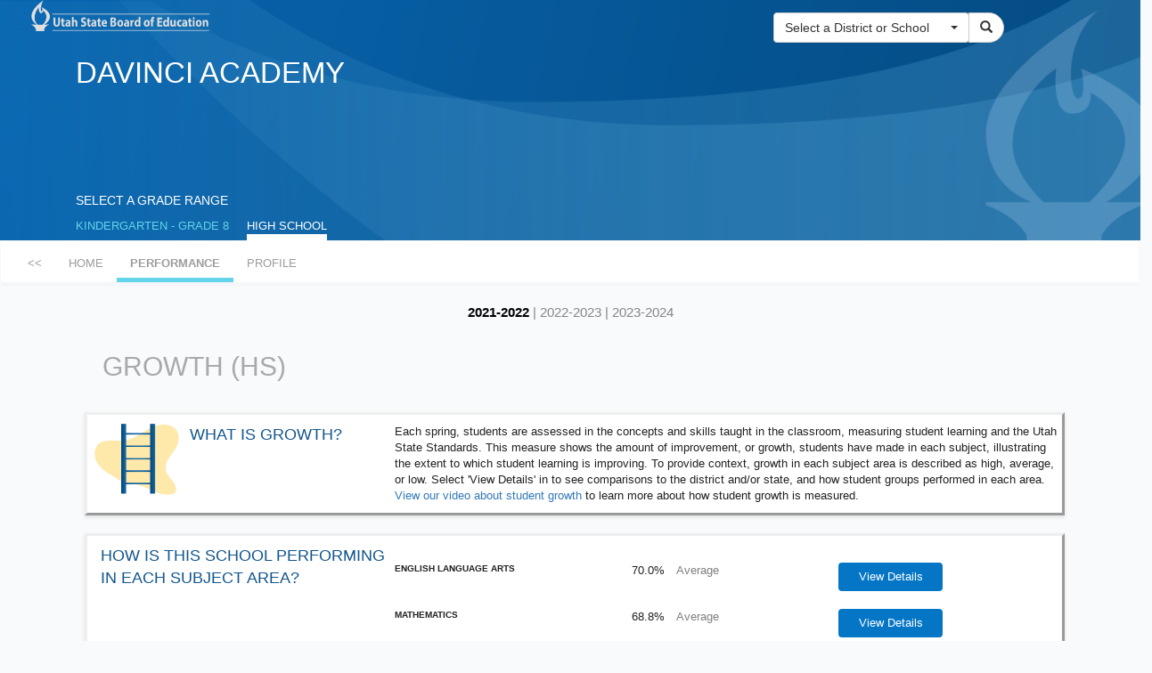

--- FILE ---
content_type: text/html; charset=utf-8
request_url: https://reportcard.schools.utah.gov/School/Growth/?StateID=99&SchoolID=125578&DistrictID=125578&SchoolNbr=700&SchoolLevel=HS&IsSplitSchool=1&schoolyearendyear=2022
body_size: 371960
content:
<!DOCTYPE html>
<html>
<head>
    <meta charset="utf-8" />
    <meta name="viewport" content="width=device-width, initial-scale=1.0, user-scalable=no">
    <meta http-equiv="pragma" content="no-cache">
    <meta http-equiv="cache-control" content="no-store,no-cache">
    <title>School Growth</title>

    <link href="/Content/css?v=c6pouIALqlJr14XRmgQqPoxw5s-kbL0UqrOQOcnw44Y1" rel="stylesheet"/>

    <script src="/bundles/modernizr?v=inCVuEFe6J4Q07A0AcRsbJic_UE5MwpRMNGcOtk94TE1"></script>

</head>
<body style="background-color:#F8FAFB;">
    <script src="/bundles/jquery?v=9ktsOtIo0upvJP7-7FiXuOoOJe58RLFJ__wIRPL2vGo1"></script>

    <script src="/bundles/bootstrap?v=FM5j5rZbcVR8CdPqkr9GHluRRYqc5StEvmyXd93_pe41"></script>

    

    <header>

<link rel="stylesheet" type="text/css" href="/Content/Site.css" />
<link rel="stylesheet" type="text/css" href="/Content/font-awesome.min.css" />

<style type="text/css">
    a.schoolyearendyear:link {
        text-decoration: none;
        color: #D9D9D9;
    }

    a.schoolyearendyear:hover {
        text-decoration: underline;
        color: #D9D9D9;
    }

    a.schoolyearendyear:visited {
        text-decoration: underline;
        color: #D9D9D9;
    }

    a:hover {
        color: lightblue;
        background-color: transparent;
    }

    .roundborders {
        border-bottom-left-radius: 20px !important;
        border-top-left-radius: 20px !important;
    }

    .roundbordersBtn {
        border-bottom-right-radius: 20px !important;
        border-top-right-radius: 20px !important;
    }

    @media screen and (max-width:480px) {
        .mainTitle {
            width: 25rem !important;
            text-align: center !important;
            font-size: 20px !important;
            margin: 0 0 1.5rem -2.5rem;
        }

        .selectGradeTitle {
            font-size: 12px !important;
        }

        .selectGradeMargin {
            margin-left: 10rem !important;
        }

        .gradeTopMargin {
            margin-top: 2.3rem !important;
        }

        .gradeTop1LeftMargin {
            margin-left: 1em !important;
        }

        .gradeTop2LeftMargin {
            margin-left: 17em !important;
        }

        .subSelectOption {
            font-size: 12px !important;
            margin-top: 0rem !important;
        }

        .searchBoxMargin {
            margin-left: 1.5rem;
        }

        .logMargin {
            margin-left: 4.4rem;
        }

        .searchLeftMargin {
            margin-left: 4rem !important;
        }
    }
</style>



<div class="container-fluid" style="background-image: url('../../Content/images/Header_Gradient.png');background-size:100% 100%;height: 270px;">
    <div class="row">
        <div class="col-sm-8  col-xs-12  logMargin">
            <a href="/"><img class="img-responsive imgLogo" src="/Content/images/logo_inverted.png" border="0" /></a>
        </div>
        <div class="col-sm-3 col-xs-12 searchBoxMargin searchLeftMargin">
            <div class="input-group cellSearchMarging bottomPadding" style="max-width:30rem;min-width:27.5rem; margin-top:1em;">
<form action="/Search/SearchResult" class="form-horizontal" method="post">                    <table>
                        <tr>
                            <td>
                                <select name="selection" class="selectpicker" data-size="10" data-live-search="true" onchange='if(this.value != 0) { this.form.submit(); }'>
                                    <option selected="selected" value="/">Select a District or School</option>
                                        <option data-subtext="Charter School (HS)" value="/School/OverAllPerformance?SchoolID=110575&amp;DistrictID=110575&amp;SchoolNbr=700&amp;SchoolLevel=HS&amp;IsSplitSchool=0&schoolyearendyear=2022">Academy for Math Engineering &amp; Science</option>
                                        <option data-subtext="Granite District School (K8)" value="/School/OverAllPerformance?SchoolID=486&amp;DistrictID=480&amp;SchoolNbr=102&amp;SchoolLevel=K8&amp;IsSplitSchool=0&schoolyearendyear=2022">Academy Park School</option>
                                        <option data-subtext="Logan City District School (K8)" value="/School/OverAllPerformance?SchoolID=1264&amp;DistrictID=1261&amp;SchoolNbr=104&amp;SchoolLevel=K8&amp;IsSplitSchool=0&schoolyearendyear=2022">Adams School</option>
                                        <option data-subtext="Davis District School (K8)" value="/School/OverAllPerformance?SchoolID=310&amp;DistrictID=308&amp;SchoolNbr=102&amp;SchoolLevel=K8&amp;IsSplitSchool=0&schoolyearendyear=2022">Adams School</option>
                                        <option data-subtext="Davis District School (K8)" value="/School/OverAllPerformance?SchoolID=311&amp;DistrictID=308&amp;SchoolNbr=104&amp;SchoolLevel=K8&amp;IsSplitSchool=0&schoolyearendyear=2022">Adelaide School</option>
                                        <option data-subtext="Charter School (K8)" value="/School/OverAllPerformance?SchoolID=186507&amp;DistrictID=186506&amp;SchoolNbr=100&amp;SchoolLevel=K8&amp;IsSplitSchool=0&schoolyearendyear=2022">Advantage Arts Academy</option>
                                        <option data-subtext="San Juan District School (K8)" value="/School/OverAllPerformance?SchoolID=889&amp;DistrictID=880&amp;SchoolNbr=308&amp;SchoolLevel=K8&amp;IsSplitSchool=0&schoolyearendyear=2022">Albert R. Lyman Middle</option>
                                        <option data-subtext="Canyons District School (K8)" value="/School/OverAllPerformance?SchoolID=712&amp;DistrictID=186056&amp;SchoolNbr=401&amp;SchoolLevel=K8&amp;IsSplitSchool=0&schoolyearendyear=2022">Albion Middle</option>
                                        <option data-subtext="District" value="/District/Profile?DistrictID=122&schoolyearendyear=2022">Alpine District</option>
                                        <option data-subtext="Online School (K8)" value="/School/OverAllPerformance?SchoolID=185822&amp;DistrictID=122&amp;SchoolNbr=299&amp;SchoolLevel=K8&amp;IsSplitSchool=0&schoolyearendyear=2022">Alpine Online School</option>
                                        <option data-subtext="Alpine District School (K8)" value="/School/OverAllPerformance?SchoolID=132&amp;DistrictID=122&amp;SchoolNbr=104&amp;SchoolLevel=K8&amp;IsSplitSchool=0&schoolyearendyear=2022">Alpine School</option>
                                        <option data-subtext="Canyons District School (HS)" value="/School/OverAllPerformance?SchoolID=733&amp;DistrictID=186056&amp;SchoolNbr=702&amp;SchoolLevel=HS&amp;IsSplitSchool=0&schoolyearendyear=2022">Alta High</option>
                                        <option data-subtext="Canyons District School (K8)" value="/School/OverAllPerformance?SchoolID=661&amp;DistrictID=186056&amp;SchoolNbr=104&amp;SchoolLevel=K8&amp;IsSplitSchool=0&schoolyearendyear=2022">Alta View School</option>
                                        <option data-subtext="Duchesne District School (HS)" value="/School/OverAllPerformance?SchoolID=434&amp;DistrictID=422&amp;SchoolNbr=704&amp;SchoolLevel=HS&amp;IsSplitSchool=0&schoolyearendyear=2022">Altamont High</option>
                                        <option data-subtext="Duchesne District School (K8)" value="/School/OverAllPerformance?SchoolID=424&amp;DistrictID=422&amp;SchoolNbr=104&amp;SchoolLevel=K8&amp;IsSplitSchool=0&schoolyearendyear=2022">Altamont School</option>
                                        <option data-subtext="Canyons District School (K8)" value="/School/OverAllPerformance?SchoolID=660&amp;DistrictID=186056&amp;SchoolNbr=103&amp;SchoolLevel=K8&amp;IsSplitSchool=0&schoolyearendyear=2022">Altara School</option>
                                        <option data-subtext="Provo District School (K8)" value="/School/OverAllPerformance?SchoolID=1224&amp;DistrictID=1222&amp;SchoolNbr=100&amp;SchoolLevel=K8&amp;IsSplitSchool=0&schoolyearendyear=2022">Amelia Earhart School</option>
                                        <option data-subtext="Charter School (K8 &amp; HS)" value="/School/OverAllPerformance?SchoolID=186430&amp;DistrictID=186429&amp;SchoolNbr=700&amp;SchoolLevel=HS&amp;IsSplitSchool=1&schoolyearendyear=2022">American Academy of Innovation</option>
                                        <option data-subtext="Alpine District School (HS)" value="/School/OverAllPerformance?SchoolID=180&amp;DistrictID=122&amp;SchoolNbr=704&amp;SchoolLevel=HS&amp;IsSplitSchool=0&schoolyearendyear=2022">American Fork High</option>
                                        <option data-subtext="Alpine District School (K8)" value="/School/OverAllPerformance?SchoolID=168&amp;DistrictID=122&amp;SchoolNbr=404&amp;SchoolLevel=K8&amp;IsSplitSchool=0&schoolyearendyear=2022">American Fork Jr High</option>
                                        <option data-subtext="Charter School (K8 &amp; HS)" value="/School/OverAllPerformance?SchoolID=165615&amp;DistrictID=165615&amp;SchoolNbr=100&amp;SchoolLevel=HS&amp;IsSplitSchool=1&schoolyearendyear=2022">American Leadership Academy</option>
                                        <option data-subtext="District" value="/District/Profile?DistrictID=110573&schoolyearendyear=2022">American Preparatory Academy</option>
                                        <option data-subtext="Charter School (K8 &amp; HS)" value="/School/OverAllPerformance?SchoolID=186243&amp;DistrictID=110573&amp;SchoolNbr=110&amp;SchoolLevel=HS&amp;IsSplitSchool=1&schoolyearendyear=2022">American Preparatory Academy - Accelerated School</option>
                                        <option data-subtext="Charter School (K8)" value="/School/OverAllPerformance?SchoolID=110573&amp;DistrictID=110573&amp;SchoolNbr=100&amp;SchoolLevel=K8&amp;IsSplitSchool=0&schoolyearendyear=2022">American Preparatory Academy - Draper #1</option>
                                        <option data-subtext="Charter School (K8)" value="/School/OverAllPerformance?SchoolID=186317&amp;DistrictID=110573&amp;SchoolNbr=130&amp;SchoolLevel=K8&amp;IsSplitSchool=0&schoolyearendyear=2022">American Preparatory Academy - Draper #2</option>
                                        <option data-subtext="Charter School (HS)" value="/School/OverAllPerformance?SchoolID=186376&amp;DistrictID=110573&amp;SchoolNbr=700&amp;SchoolLevel=HS&amp;IsSplitSchool=0&schoolyearendyear=2022">American Preparatory Academy - Draper #3</option>
                                        <option data-subtext="Charter School (K8)" value="/School/OverAllPerformance?SchoolID=186480&amp;DistrictID=110573&amp;SchoolNbr=140&amp;SchoolLevel=K8&amp;IsSplitSchool=0&schoolyearendyear=2022">American Preparatory Academy - Salem</option>
                                        <option data-subtext="Charter School (K8)" value="/School/OverAllPerformance?SchoolID=186124&amp;DistrictID=110573&amp;SchoolNbr=120&amp;SchoolLevel=K8&amp;IsSplitSchool=0&schoolyearendyear=2022">American Preparatory Academy - The School for New Americans</option>
                                        <option data-subtext="Tooele District School (K8)" value="/School/OverAllPerformance?SchoolID=958&amp;DistrictID=947&amp;SchoolNbr=140&amp;SchoolLevel=K8&amp;IsSplitSchool=0&schoolyearendyear=2022">Anna Smith School</option>
                                        <option data-subtext="Jordan District School (K8)" value="/School/OverAllPerformance?SchoolID=186566&amp;DistrictID=653&amp;SchoolNbr=137&amp;SchoolLevel=K8&amp;IsSplitSchool=0&schoolyearendyear=2022">Antelope Canyon Elementary</option>
                                        <option data-subtext="Davis District School (K8)" value="/School/OverAllPerformance?SchoolID=312&amp;DistrictID=308&amp;SchoolNbr=106&amp;SchoolLevel=K8&amp;IsSplitSchool=0&schoolyearendyear=2022">Antelope School</option>
                                        <option data-subtext="Garfield District School (K8)" value="/School/OverAllPerformance?SchoolID=458&amp;DistrictID=456&amp;SchoolNbr=104&amp;SchoolLevel=K8&amp;IsSplitSchool=0&schoolyearendyear=2022">Antimony School</option>
                                        <option data-subtext="Nebo District School (K8)" value="/School/OverAllPerformance?SchoolID=186497&amp;DistrictID=800&amp;SchoolNbr=102&amp;SchoolLevel=K8&amp;IsSplitSchool=0&schoolyearendyear=2022">Apple Valley School</option>
                                        <option data-subtext="Granite District School (K8)" value="/School/OverAllPerformance?SchoolID=487&amp;DistrictID=480&amp;SchoolNbr=103&amp;SchoolLevel=K8&amp;IsSplitSchool=0&schoolyearendyear=2022">Arcadia School</option>
                                        <option data-subtext="Washington District School (K8)" value="/School/OverAllPerformance?SchoolID=175618&amp;DistrictID=1002&amp;SchoolNbr=111&amp;SchoolLevel=K8&amp;IsSplitSchool=0&schoolyearendyear=2022">Arrowhead School</option>
                                        <option data-subtext="Nebo District School (K8)" value="/School/OverAllPerformance?SchoolID=802&amp;DistrictID=800&amp;SchoolNbr=100&amp;SchoolLevel=K8&amp;IsSplitSchool=0&schoolyearendyear=2022">Art City School</option>
                                        <option data-subtext="District" value="/District/Profile?DistrictID=186351&schoolyearendyear=2022">Ascent Academies of Utah</option>
                                        <option data-subtext="Charter School (K8)" value="/School/OverAllPerformance?SchoolID=186487&amp;DistrictID=186351&amp;SchoolNbr=330&amp;SchoolLevel=K8&amp;IsSplitSchool=0&schoolyearendyear=2022">Ascent Academies of Utah - West Valley</option>
                                        <option data-subtext="Charter School (K8)" value="/School/OverAllPerformance?SchoolID=186352&amp;DistrictID=186351&amp;SchoolNbr=300&amp;SchoolLevel=K8&amp;IsSplitSchool=0&schoolyearendyear=2022">Ascent Academies of Utah Farmington</option>
                                        <option data-subtext="Charter School (K8)" value="/School/OverAllPerformance?SchoolID=186414&amp;DistrictID=186351&amp;SchoolNbr=320&amp;SchoolLevel=K8&amp;IsSplitSchool=0&schoolyearendyear=2022">Ascent Academies of Utah Lehi</option>
                                        <option data-subtext="Charter School (K8)" value="/School/OverAllPerformance?SchoolID=186625&amp;DistrictID=186351&amp;SchoolNbr=100&amp;SchoolLevel=K8&amp;IsSplitSchool=0&schoolyearendyear=2022">Ascent Academies of Utah Saratoga Springs</option>
                                        <option data-subtext="Charter School (K8)" value="/School/OverAllPerformance?SchoolID=186366&amp;DistrictID=186351&amp;SchoolNbr=310&amp;SchoolLevel=K8&amp;IsSplitSchool=0&schoolyearendyear=2022">Ascent Academies of Utah West Jordan</option>
                                        <option data-subtext="Uintah District School (K8)" value="/School/OverAllPerformance?SchoolID=974&amp;DistrictID=972&amp;SchoolNbr=100&amp;SchoolLevel=K8&amp;IsSplitSchool=0&schoolyearendyear=2022">Ashley School</option>
                                        <option data-subtext="Alternative Education School (HS)" value="/School/OverAllPerformance?SchoolID=989&amp;DistrictID=972&amp;SchoolNbr=750&amp;SchoolLevel=HS&amp;IsSplitSchool=0&schoolyearendyear=2022">Ashley Valley Educ. Ctr.</option>
                                        <option data-subtext="Sevier District School (K8)" value="/School/OverAllPerformance?SchoolID=902&amp;DistrictID=900&amp;SchoolNbr=104&amp;SchoolLevel=K8&amp;IsSplitSchool=0&schoolyearendyear=2022">Ashman School</option>
                                        <option data-subtext="Jordan District School (K8)" value="/School/OverAllPerformance?SchoolID=186600&amp;DistrictID=653&amp;SchoolNbr=179&amp;SchoolLevel=K8&amp;IsSplitSchool=0&schoolyearendyear=2022">Aspen Elementary</option>
                                        <option data-subtext="Alpine District School (K8)" value="/School/OverAllPerformance?SchoolID=133&amp;DistrictID=122&amp;SchoolNbr=105&amp;SchoolLevel=K8&amp;IsSplitSchool=0&schoolyearendyear=2022">Aspen School</option>
                                        <option data-subtext="Online School (K8)" value="/School/OverAllPerformance?SchoolID=186388&amp;DistrictID=186387&amp;SchoolNbr=300&amp;SchoolLevel=K8&amp;IsSplitSchool=0&schoolyearendyear=2022">Athenian eAcademy</option>
                                        <option data-subtext="Charter School (K8)" value="/School/OverAllPerformance?SchoolID=186445&amp;DistrictID=186444&amp;SchoolNbr=300&amp;SchoolLevel=K8&amp;IsSplitSchool=0&schoolyearendyear=2022">Athlos Academy of Utah</option>
                                        <option data-subtext="Salt Lake District School (K8)" value="/School/OverAllPerformance?SchoolID=1111&amp;DistrictID=1107&amp;SchoolNbr=104&amp;SchoolLevel=K8&amp;IsSplitSchool=0&schoolyearendyear=2022">Backman School</option>
                                        <option data-subtext="Nebo District School (K8)" value="/School/OverAllPerformance?SchoolID=803&amp;DistrictID=800&amp;SchoolNbr=104&amp;SchoolLevel=K8&amp;IsSplitSchool=0&schoolyearendyear=2022">Barnett School</option>
                                        <option data-subtext="Alpine District School (K8)" value="/School/OverAllPerformance?SchoolID=134&amp;DistrictID=122&amp;SchoolNbr=106&amp;SchoolLevel=K8&amp;IsSplitSchool=0&schoolyearendyear=2022">Barratt School</option>
                                        <option data-subtext="Online School (K8 &amp; HS)" value="/School/OverAllPerformance?SchoolID=186640&amp;DistrictID=422&amp;SchoolNbr=800&amp;SchoolLevel=HS&amp;IsSplitSchool=1&schoolyearendyear=2022">Basin Online School</option>
                                        <option data-subtext="Jordan District School (K8)" value="/School/OverAllPerformance?SchoolID=186450&amp;DistrictID=653&amp;SchoolNbr=173&amp;SchoolLevel=K8&amp;IsSplitSchool=0&schoolyearendyear=2022">Bastian School</option>
                                        <option data-subtext="Weber District School (K8)" value="/School/OverAllPerformance?SchoolID=1054&amp;DistrictID=1050&amp;SchoolNbr=100&amp;SchoolLevel=K8&amp;IsSplitSchool=0&schoolyearendyear=2022">Bates School</option>
                                        <option data-subtext="Salt Lake District School (K8)" value="/School/OverAllPerformance?SchoolID=1112&amp;DistrictID=1107&amp;SchoolNbr=108&amp;SchoolLevel=K8&amp;IsSplitSchool=0&schoolyearendyear=2022">Beacon Heights School</option>
                                        <option data-subtext="Charter School (K8)" value="/School/OverAllPerformance?SchoolID=186155&amp;DistrictID=186155&amp;SchoolNbr=100&amp;SchoolLevel=K8&amp;IsSplitSchool=0&schoolyearendyear=2022">Bear River Charter School</option>
                                        <option data-subtext="Box Elder District School (HS)" value="/School/OverAllPerformance?SchoolID=235&amp;DistrictID=205&amp;SchoolNbr=704&amp;SchoolLevel=HS&amp;IsSplitSchool=0&schoolyearendyear=2022">Bear River High</option>
                                        <option data-subtext="Box Elder District School (K8)" value="/School/OverAllPerformance?SchoolID=233&amp;DistrictID=205&amp;SchoolNbr=404&amp;SchoolLevel=K8&amp;IsSplitSchool=0&schoolyearendyear=2022">Bear River Middle</option>
                                        <option data-subtext="District" value="/District/Profile?DistrictID=197&schoolyearendyear=2022">Beaver District</option>
                                        <option data-subtext="Beaver District School (HS)" value="/School/OverAllPerformance?SchoolID=202&amp;DistrictID=197&amp;SchoolNbr=704&amp;SchoolLevel=HS&amp;IsSplitSchool=0&schoolyearendyear=2022">Beaver High</option>
                                        <option data-subtext="Granite District School (K8)" value="/School/OverAllPerformance?SchoolID=491&amp;DistrictID=480&amp;SchoolNbr=107&amp;SchoolLevel=K8&amp;IsSplitSchool=0&schoolyearendyear=2022">Beehive School</option>
                                        <option data-subtext="Charter School (K8 &amp; HS)" value="/School/OverAllPerformance?SchoolID=165610&amp;DistrictID=165610&amp;SchoolNbr=700&amp;SchoolLevel=HS&amp;IsSplitSchool=1&schoolyearendyear=2022">Beehive Science &amp; Technology Academy</option>
                                        <option data-subtext="District" value="/District/Profile?DistrictID=165610&schoolyearendyear=2022">Beehive Science &amp; Technology Academy</option>
                                        <option data-subtext="Charter School (K8)" value="/School/OverAllPerformance?SchoolID=186572&amp;DistrictID=165610&amp;SchoolNbr=100&amp;SchoolLevel=K8&amp;IsSplitSchool=0&schoolyearendyear=2022">Beehive Science &amp; Technology Academy Elementary</option>
                                        <option data-subtext="Beaver District School (K8)" value="/School/OverAllPerformance?SchoolID=199&amp;DistrictID=197&amp;SchoolNbr=104&amp;SchoolLevel=K8&amp;IsSplitSchool=0&schoolyearendyear=2022">Belknap School</option>
                                        <option data-subtext="Canyons District School (K8)" value="/School/OverAllPerformance?SchoolID=663&amp;DistrictID=186056&amp;SchoolNbr=106&amp;SchoolLevel=K8&amp;IsSplitSchool=0&schoolyearendyear=2022">Bella Vista School</option>
                                        <option data-subtext="Alpine District School (K8)" value="/School/OverAllPerformance?SchoolID=186538&amp;DistrictID=122&amp;SchoolNbr=114&amp;SchoolLevel=K8&amp;IsSplitSchool=0&schoolyearendyear=2022">Belmont School</option>
                                        <option data-subtext="Ogden City District School (HS)" value="/School/OverAllPerformance?SchoolID=1208&amp;DistrictID=1183&amp;SchoolNbr=703&amp;SchoolLevel=HS&amp;IsSplitSchool=0&schoolyearendyear=2022">Ben Lomond High</option>
                                        <option data-subtext="Granite District School (K8)" value="/School/OverAllPerformance?SchoolID=552&amp;DistrictID=480&amp;SchoolNbr=400&amp;SchoolLevel=K8&amp;IsSplitSchool=0&schoolyearendyear=2022">Bennion Jr High</option>
                                        <option data-subtext="Granite District School (K8)" value="/School/OverAllPerformance?SchoolID=490&amp;DistrictID=480&amp;SchoolNbr=106&amp;SchoolLevel=K8&amp;IsSplitSchool=0&schoolyearendyear=2022">Bennion School</option>
                                        <option data-subtext="Kane District School (HS)" value="/School/OverAllPerformance?SchoolID=774&amp;DistrictID=772&amp;SchoolNbr=712&amp;SchoolLevel=HS&amp;IsSplitSchool=0&schoolyearendyear=2022">Big Water High</option>
                                        <option data-subtext="Kane District School (K8)" value="/School/OverAllPerformance?SchoolID=774&amp;DistrictID=772&amp;SchoolNbr=110&amp;SchoolLevel=K8&amp;IsSplitSchool=0&schoolyearendyear=2022">Big Water School</option>
                                        <option data-subtext="Jordan District School (HS)" value="/School/OverAllPerformance?SchoolID=735&amp;DistrictID=653&amp;SchoolNbr=704&amp;SchoolLevel=HS&amp;IsSplitSchool=0&schoolyearendyear=2022">Bingham High</option>
                                        <option data-subtext="Cache District School (K8)" value="/School/OverAllPerformance?SchoolID=186168&amp;DistrictID=243&amp;SchoolNbr=106&amp;SchoolLevel=K8&amp;IsSplitSchool=0&schoolyearendyear=2022">Birch Creek School</option>
                                        <option data-subtext="Alpine District School (K8)" value="/School/OverAllPerformance?SchoolID=186368&amp;DistrictID=122&amp;SchoolNbr=115&amp;SchoolLevel=K8&amp;IsSplitSchool=0&schoolyearendyear=2022">Black Ridge School</option>
                                        <option data-subtext="Jordan District School (K8)" value="/School/OverAllPerformance?SchoolID=186395&amp;DistrictID=653&amp;SchoolNbr=127&amp;SchoolLevel=K8&amp;IsSplitSchool=0&schoolyearendyear=2022">Blackridge School</option>
                                        <option data-subtext="San Juan District School (K8)" value="/School/OverAllPerformance?SchoolID=882&amp;DistrictID=880&amp;SchoolNbr=104&amp;SchoolLevel=K8&amp;IsSplitSchool=0&schoolyearendyear=2022">Blanding School</option>
                                        <option data-subtext="Special Education School (K8)" value="/School/OverAllPerformance?SchoolID=185673&amp;DistrictID=1296&amp;SchoolNbr=211&amp;SchoolLevel=K8&amp;IsSplitSchool=0&schoolyearendyear=2022">Blind Region 2</option>
                                        <option data-subtext="Special Education School (K8)" value="/School/OverAllPerformance?SchoolID=186519&amp;DistrictID=1296&amp;SchoolNbr=411&amp;SchoolLevel=K8&amp;IsSplitSchool=0&schoolyearendyear=2022">Blind South</option>
                                        <option data-subtext="Washington District School (K8)" value="/School/OverAllPerformance?SchoolID=1007&amp;DistrictID=1002&amp;SchoolNbr=105&amp;SchoolLevel=K8&amp;IsSplitSchool=0&schoolyearendyear=2022">Bloomington Hills School</option>
                                        <option data-subtext="Washington District School (K8)" value="/School/OverAllPerformance?SchoolID=1004&amp;DistrictID=1002&amp;SchoolNbr=102&amp;SchoolLevel=K8&amp;IsSplitSchool=0&schoolyearendyear=2022">Bloomington School</option>
                                        <option data-subtext="Alternative Education School (HS)" value="/School/OverAllPerformance?SchoolID=967&amp;DistrictID=947&amp;SchoolNbr=740&amp;SchoolLevel=HS&amp;IsSplitSchool=0&schoolyearendyear=2022">Blue Peak High</option>
                                        <option data-subtext="Davis District School (K8)" value="/School/OverAllPerformance?SchoolID=5472&amp;DistrictID=308&amp;SchoolNbr=153&amp;SchoolLevel=K8&amp;IsSplitSchool=0&schoolyearendyear=2022">Bluff Ridge School</option>
                                        <option data-subtext="San Juan District School (K8)" value="/School/OverAllPerformance?SchoolID=883&amp;DistrictID=880&amp;SchoolNbr=108&amp;SchoolLevel=K8&amp;IsSplitSchool=0&schoolyearendyear=2022">Bluff School</option>
                                        <option data-subtext="Jordan District School (K8)" value="/School/OverAllPerformance?SchoolID=666&amp;DistrictID=653&amp;SchoolNbr=109&amp;SchoolLevel=K8&amp;IsSplitSchool=0&schoolyearendyear=2022">Bluffdale School</option>
                                        <option data-subtext="Charter School (K8)" value="/School/OverAllPerformance?SchoolID=186475&amp;DistrictID=186474&amp;SchoolNbr=300&amp;SchoolLevel=K8&amp;IsSplitSchool=0&schoolyearendyear=2022">Bonneville Academy</option>
                                        <option data-subtext="Weber District School (HS)" value="/School/OverAllPerformance?SchoolID=1093&amp;DistrictID=1050&amp;SchoolNbr=701&amp;SchoolLevel=HS&amp;IsSplitSchool=0&schoolyearendyear=2022">Bonneville High</option>
                                        <option data-subtext="Granite District School (K8)" value="/School/OverAllPerformance?SchoolID=553&amp;DistrictID=480&amp;SchoolNbr=402&amp;SchoolLevel=K8&amp;IsSplitSchool=0&schoolyearendyear=2022">Bonneville Jr High</option>
                                        <option data-subtext="Ogden City District School (K8)" value="/School/OverAllPerformance?SchoolID=1186&amp;DistrictID=1183&amp;SchoolNbr=103&amp;SchoolLevel=K8&amp;IsSplitSchool=0&schoolyearendyear=2022">Bonneville School</option>
                                        <option data-subtext="Alpine District School (K8)" value="/School/OverAllPerformance?SchoolID=135&amp;DistrictID=122&amp;SchoolNbr=107&amp;SchoolLevel=K8&amp;IsSplitSchool=0&schoolyearendyear=2022">Bonneville School</option>
                                        <option data-subtext="Salt Lake District School (K8)" value="/School/OverAllPerformance?SchoolID=1113&amp;DistrictID=1107&amp;SchoolNbr=112&amp;SchoolLevel=K8&amp;IsSplitSchool=0&schoolyearendyear=2022">Bonneville School</option>
                                        <option data-subtext="Emery District School (K8)" value="/School/OverAllPerformance?SchoolID=448&amp;DistrictID=442&amp;SchoolNbr=124&amp;SchoolLevel=K8&amp;IsSplitSchool=0&schoolyearendyear=2022">Book Cliff School</option>
                                        <option data-subtext="Garfield District School (K8)" value="/School/OverAllPerformance?SchoolID=459&amp;DistrictID=456&amp;SchoolNbr=108&amp;SchoolLevel=K8&amp;IsSplitSchool=0&schoolyearendyear=2022">Boulder School</option>
                                        <option data-subtext="Davis District School (K8)" value="/School/OverAllPerformance?SchoolID=313&amp;DistrictID=308&amp;SchoolNbr=108&amp;SchoolLevel=K8&amp;IsSplitSchool=0&schoolyearendyear=2022">Boulton School</option>
                                        <option data-subtext="Davis District School (HS)" value="/School/OverAllPerformance?SchoolID=390&amp;DistrictID=308&amp;SchoolNbr=704&amp;SchoolLevel=HS&amp;IsSplitSchool=0&schoolyearendyear=2022">Bountiful High</option>
                                        <option data-subtext="Davis District School (K8)" value="/School/OverAllPerformance?SchoolID=360&amp;DistrictID=308&amp;SchoolNbr=404&amp;SchoolLevel=K8&amp;IsSplitSchool=0&schoolyearendyear=2022">Bountiful Jr High</option>
                                        <option data-subtext="Davis District School (K8)" value="/School/OverAllPerformance?SchoolID=314&amp;DistrictID=308&amp;SchoolNbr=112&amp;SchoolLevel=K8&amp;IsSplitSchool=0&schoolyearendyear=2022">Bountiful School</option>
                                        <option data-subtext="District" value="/District/Profile?DistrictID=205&schoolyearendyear=2022">Box Elder District</option>
                                        <option data-subtext="Box Elder District School (HS)" value="/School/OverAllPerformance?SchoolID=236&amp;DistrictID=205&amp;SchoolNbr=708&amp;SchoolLevel=HS&amp;IsSplitSchool=0&schoolyearendyear=2022">Box Elder High</option>
                                        <option data-subtext="Box Elder District School (K8)" value="/School/OverAllPerformance?SchoolID=234&amp;DistrictID=205&amp;SchoolNbr=408&amp;SchoolLevel=K8&amp;IsSplitSchool=0&schoolyearendyear=2022">Box Elder Middle</option>
                                        <option data-subtext="Charter School (K8)" value="/School/OverAllPerformance?SchoolID=186580&amp;DistrictID=186579&amp;SchoolNbr=100&amp;SchoolLevel=K8&amp;IsSplitSchool=0&schoolyearendyear=2022">Bridge Elementary School</option>
                                        <option data-subtext="Logan City District School (K8)" value="/School/OverAllPerformance?SchoolID=130590&amp;DistrictID=1261&amp;SchoolNbr=110&amp;SchoolLevel=K8&amp;IsSplitSchool=0&schoolyearendyear=2022">Bridger School</option>
                                        <option data-subtext="Special Education School (K8 &amp; HS)" value="/School/OverAllPerformance?SchoolID=186265&amp;DistrictID=800&amp;SchoolNbr=650&amp;SchoolLevel=HS&amp;IsSplitSchool=1&schoolyearendyear=2022">Bridges Nebo Transition Center</option>
                                        <option data-subtext="Canyons District School (HS)" value="/School/OverAllPerformance?SchoolID=736&amp;DistrictID=186056&amp;SchoolNbr=705&amp;SchoolLevel=HS&amp;IsSplitSchool=0&schoolyearendyear=2022">Brighton High</option>
                                        <option data-subtext="Nebo District School (K8)" value="/School/OverAllPerformance?SchoolID=804&amp;DistrictID=800&amp;SchoolNbr=108&amp;SchoolLevel=K8&amp;IsSplitSchool=0&schoolyearendyear=2022">Brockbank School</option>
                                        <option data-subtext="Alpine District School (K8)" value="/School/OverAllPerformance?SchoolID=186541&amp;DistrictID=122&amp;SchoolNbr=203&amp;SchoolLevel=K8&amp;IsSplitSchool=0&schoolyearendyear=2022">Brookhaven School</option>
                                        <option data-subtext="Nebo District School (K8)" value="/School/OverAllPerformance?SchoolID=805&amp;DistrictID=800&amp;SchoolNbr=112&amp;SchoolLevel=K8&amp;IsSplitSchool=0&schoolyearendyear=2022">Brookside School</option>
                                        <option data-subtext="Canyons District School (K8)" value="/School/OverAllPerformance?SchoolID=664&amp;DistrictID=186056&amp;SchoolNbr=107&amp;SchoolLevel=K8&amp;IsSplitSchool=0&schoolyearendyear=2022">Brookwood School</option>
                                        <option data-subtext="Carbon District School (K8)" value="/School/OverAllPerformance?SchoolID=185855&amp;DistrictID=279&amp;SchoolNbr=110&amp;SchoolLevel=K8&amp;IsSplitSchool=0&schoolyearendyear=2022">Bruin Point School</option>
                                        <option data-subtext="Garfield District School (HS)" value="/School/OverAllPerformance?SchoolID=464&amp;DistrictID=456&amp;SchoolNbr=704&amp;SchoolLevel=HS&amp;IsSplitSchool=0&schoolyearendyear=2022">Bryce Valley High</option>
                                        <option data-subtext="Garfield District School (K8)" value="/School/OverAllPerformance?SchoolID=460&amp;DistrictID=456&amp;SchoolNbr=112&amp;SchoolLevel=K8&amp;IsSplitSchool=0&schoolyearendyear=2022">Bryce Valley School</option>
                                        <option data-subtext="Davis District School (K8)" value="/School/OverAllPerformance?SchoolID=186008&amp;DistrictID=308&amp;SchoolNbr=113&amp;SchoolLevel=K8&amp;IsSplitSchool=0&schoolyearendyear=2022">Buffalo Point School</option>
                                        <option data-subtext="Weber District School (K8)" value="/School/OverAllPerformance?SchoolID=186418&amp;DistrictID=1050&amp;SchoolNbr=105&amp;SchoolLevel=K8&amp;IsSplitSchool=0&schoolyearendyear=2022">Burch Creek School</option>
                                        <option data-subtext="Canyons District School (K8)" value="/School/OverAllPerformance?SchoolID=713&amp;DistrictID=186056&amp;SchoolNbr=402&amp;SchoolLevel=K8&amp;IsSplitSchool=0&schoolyearendyear=2022">Butler Middle</option>
                                        <option data-subtext="Canyons District School (K8)" value="/School/OverAllPerformance?SchoolID=665&amp;DistrictID=186056&amp;SchoolNbr=108&amp;SchoolLevel=K8&amp;IsSplitSchool=0&schoolyearendyear=2022">Butler School</option>
                                        <option data-subtext="Jordan District School (K8)" value="/School/OverAllPerformance?SchoolID=185813&amp;DistrictID=653&amp;SchoolNbr=177&amp;SchoolLevel=K8&amp;IsSplitSchool=0&schoolyearendyear=2022">Butterfield Canyon School</option>
                                        <option data-subtext="Charter School (K8)" value="/School/OverAllPerformance?SchoolID=185842&amp;DistrictID=185842&amp;SchoolNbr=100&amp;SchoolLevel=K8&amp;IsSplitSchool=0&schoolyearendyear=2022">C.S. Lewis Academy</option>
                                        <option data-subtext="District" value="/District/Profile?DistrictID=243&schoolyearendyear=2022">Cache District</option>
                                        <option data-subtext="Alternative Education School (HS)" value="/School/OverAllPerformance?SchoolID=272&amp;DistrictID=243&amp;SchoolNbr=710&amp;SchoolLevel=HS&amp;IsSplitSchool=0&schoolyearendyear=2022">Cache High</option>
                                        <option data-subtext="Granite District School (K8)" value="/School/OverAllPerformance?SchoolID=535&amp;DistrictID=480&amp;SchoolNbr=194&amp;SchoolLevel=K8&amp;IsSplitSchool=0&schoolyearendyear=2022">Calvin S. Smith School</option>
                                        <option data-subtext="Davis District School (K8)" value="/School/OverAllPerformance?SchoolID=186471&amp;DistrictID=308&amp;SchoolNbr=169&amp;SchoolLevel=K8&amp;IsSplitSchool=0&schoolyearendyear=2022">Canyon Creek School</option>
                                        <option data-subtext="Provo District School (K8)" value="/School/OverAllPerformance?SchoolID=180611&amp;DistrictID=1222&amp;SchoolNbr=101&amp;SchoolLevel=K8&amp;IsSplitSchool=0&schoolyearendyear=2022">Canyon Crest School</option>
                                        <option data-subtext="Charter School (K8)" value="/School/OverAllPerformance?SchoolID=186156&amp;DistrictID=186156&amp;SchoolNbr=100&amp;SchoolLevel=K8&amp;IsSplitSchool=0&schoolyearendyear=2022">Canyon Grove Academy</option>
                                        <option data-subtext="Charter School (K8)" value="/School/OverAllPerformance?SchoolID=185836&amp;DistrictID=185836&amp;SchoolNbr=100&amp;SchoolLevel=K8&amp;IsSplitSchool=0&schoolyearendyear=2022">Canyon Rim Academy</option>
                                        <option data-subtext="Nebo District School (K8)" value="/School/OverAllPerformance?SchoolID=806&amp;DistrictID=800&amp;SchoolNbr=116&amp;SchoolLevel=K8&amp;IsSplitSchool=0&schoolyearendyear=2022">Canyon School</option>
                                        <option data-subtext="Cache District School (K8)" value="/School/OverAllPerformance?SchoolID=175613&amp;DistrictID=243&amp;SchoolNbr=109&amp;SchoolLevel=K8&amp;IsSplitSchool=0&schoolyearendyear=2022">Canyon School</option>
                                        <option data-subtext="Iron District School (HS)" value="/School/OverAllPerformance?SchoolID=651&amp;DistrictID=635&amp;SchoolNbr=712&amp;SchoolLevel=HS&amp;IsSplitSchool=0&schoolyearendyear=2022">Canyon View High</option>
                                        <option data-subtext="Alpine District School (K8)" value="/School/OverAllPerformance?SchoolID=169&amp;DistrictID=122&amp;SchoolNbr=405&amp;SchoolLevel=K8&amp;IsSplitSchool=0&schoolyearendyear=2022">Canyon View Jr High</option>
                                        <option data-subtext="Iron District School (K8)" value="/School/OverAllPerformance?SchoolID=185811&amp;DistrictID=635&amp;SchoolNbr=308&amp;SchoolLevel=K8&amp;IsSplitSchool=0&schoolyearendyear=2022">Canyon View Middle</option>
                                        <option data-subtext="Emery District School (K8)" value="/School/OverAllPerformance?SchoolID=451&amp;DistrictID=442&amp;SchoolNbr=404&amp;SchoolLevel=K8&amp;IsSplitSchool=0&schoolyearendyear=2022">Canyon View Middle School</option>
                                        <option data-subtext="Special Education School (K8)" value="/School/OverAllPerformance?SchoolID=65566&amp;DistrictID=1050&amp;SchoolNbr=180&amp;SchoolLevel=K8&amp;IsSplitSchool=0&schoolyearendyear=2022">Canyon View School</option>
                                        <option data-subtext="Canyons District School (K8)" value="/School/OverAllPerformance?SchoolID=667&amp;DistrictID=186056&amp;SchoolNbr=110&amp;SchoolLevel=K8&amp;IsSplitSchool=0&schoolyearendyear=2022">Canyon View School</option>
                                        <option data-subtext="District" value="/District/Profile?DistrictID=186056&schoolyearendyear=2022">Canyons District</option>
                                        <option data-subtext="District" value="/District/Profile?DistrictID=279&schoolyearendyear=2022">Carbon District</option>
                                        <option data-subtext="Carbon District School (HS)" value="/School/OverAllPerformance?SchoolID=293&amp;DistrictID=279&amp;SchoolNbr=704&amp;SchoolLevel=HS&amp;IsSplitSchool=0&schoolyearendyear=2022">Carbon High</option>
                                        <option data-subtext="Charter School (K8)" value="/School/OverAllPerformance?SchoolID=186707&amp;DistrictID=186706&amp;SchoolNbr=700&amp;SchoolLevel=K8&amp;IsSplitSchool=0&schoolyearendyear=2022">Career Academy of Utah</option>
                                        <option data-subtext="Alpine District School (K8)" value="/School/OverAllPerformance?SchoolID=136&amp;DistrictID=122&amp;SchoolNbr=108&amp;SchoolLevel=K8&amp;IsSplitSchool=0&schoolyearendyear=2022">Cascade School</option>
                                        <option data-subtext="Emery District School (K8)" value="/School/OverAllPerformance?SchoolID=445&amp;DistrictID=442&amp;SchoolNbr=104&amp;SchoolLevel=K8&amp;IsSplitSchool=0&schoolyearendyear=2022">Castle Dale School</option>
                                        <option data-subtext="Carbon District School (K8)" value="/School/OverAllPerformance?SchoolID=281&amp;DistrictID=279&amp;SchoolNbr=112&amp;SchoolLevel=K8&amp;IsSplitSchool=0&schoolyearendyear=2022">Castle Heights School</option>
                                        <option data-subtext="Special Education School (K8 &amp; HS)" value="/School/OverAllPerformance?SchoolID=297&amp;DistrictID=279&amp;SchoolNbr=801&amp;SchoolLevel=HS&amp;IsSplitSchool=1&schoolyearendyear=2022">Castle Valley Center</option>
                                        <option data-subtext="Iron District School (HS)" value="/School/OverAllPerformance?SchoolID=649&amp;DistrictID=635&amp;SchoolNbr=704&amp;SchoolLevel=HS&amp;IsSplitSchool=0&schoolyearendyear=2022">Cedar City High</option>
                                        <option data-subtext="Iron District School (K8)" value="/School/OverAllPerformance?SchoolID=637&amp;DistrictID=635&amp;SchoolNbr=104&amp;SchoolLevel=K8&amp;IsSplitSchool=0&schoolyearendyear=2022">Cedar East School</option>
                                        <option data-subtext="Iron District School (K8)" value="/School/OverAllPerformance?SchoolID=645&amp;DistrictID=635&amp;SchoolNbr=304&amp;SchoolLevel=K8&amp;IsSplitSchool=0&schoolyearendyear=2022">Cedar Middle</option>
                                        <option data-subtext="Iron District School (K8)" value="/School/OverAllPerformance?SchoolID=638&amp;DistrictID=635&amp;SchoolNbr=108&amp;SchoolLevel=K8&amp;IsSplitSchool=0&schoolyearendyear=2022">Cedar North School</option>
                                        <option data-subtext="Alternative Education School (HS)" value="/School/OverAllPerformance?SchoolID=915&amp;DistrictID=900&amp;SchoolNbr=716&amp;SchoolLevel=HS&amp;IsSplitSchool=0&schoolyearendyear=2022">Cedar Ridge High</option>
                                        <option data-subtext="Alpine District School (K8)" value="/School/OverAllPerformance?SchoolID=137&amp;DistrictID=122&amp;SchoolNbr=111&amp;SchoolLevel=K8&amp;IsSplitSchool=0&schoolyearendyear=2022">Cedar Ridge School</option>
                                        <option data-subtext="Cache District School (K8)" value="/School/OverAllPerformance?SchoolID=186518&amp;DistrictID=243&amp;SchoolNbr=111&amp;SchoolLevel=K8&amp;IsSplitSchool=0&schoolyearendyear=2022">Cedar Ridge School</option>
                                        <option data-subtext="Iron District School (K8)" value="/School/OverAllPerformance?SchoolID=639&amp;DistrictID=635&amp;SchoolNbr=112&amp;SchoolLevel=K8&amp;IsSplitSchool=0&schoolyearendyear=2022">Cedar South School</option>
                                        <option data-subtext="Alpine District School (HS)" value="/School/OverAllPerformance?SchoolID=186536&amp;DistrictID=122&amp;SchoolNbr=721&amp;SchoolLevel=HS&amp;IsSplitSchool=0&schoolyearendyear=2022">Cedar Valley High</option>
                                        <option data-subtext="Alpine District School (K8)" value="/School/OverAllPerformance?SchoolID=138&amp;DistrictID=122&amp;SchoolNbr=112&amp;SchoolLevel=K8&amp;IsSplitSchool=0&schoolyearendyear=2022">Cedar Valley School</option>
                                        <option data-subtext="Alpine District School (K8)" value="/School/OverAllPerformance?SchoolID=186576&amp;DistrictID=122&amp;SchoolNbr=226&amp;SchoolLevel=K8&amp;IsSplitSchool=0&schoolyearendyear=2022">Centennial Elementary</option>
                                        <option data-subtext="Davis District School (K8)" value="/School/OverAllPerformance?SchoolID=186244&amp;DistrictID=308&amp;SchoolNbr=426&amp;SchoolLevel=K8&amp;IsSplitSchool=0&schoolyearendyear=2022">Centennial Jr High</option>
                                        <option data-subtext="Provo District School (K8)" value="/School/OverAllPerformance?SchoolID=1237&amp;DistrictID=1222&amp;SchoolNbr=404&amp;SchoolLevel=K8&amp;IsSplitSchool=0&schoolyearendyear=2022">Centennial Middle</option>
                                        <option data-subtext="Duchesne District School (K8)" value="/School/OverAllPerformance?SchoolID=186443&amp;DistrictID=422&amp;SchoolNbr=106&amp;SchoolLevel=K8&amp;IsSplitSchool=0&schoolyearendyear=2022">Centennial School</option>
                                        <option data-subtext="Davis District School (K8)" value="/School/OverAllPerformance?SchoolID=361&amp;DistrictID=308&amp;SchoolNbr=406&amp;SchoolLevel=K8&amp;IsSplitSchool=0&schoolyearendyear=2022">Centerville Jr High</option>
                                        <option data-subtext="Davis District School (K8)" value="/School/OverAllPerformance?SchoolID=316&amp;DistrictID=308&amp;SchoolNbr=116&amp;SchoolLevel=K8&amp;IsSplitSchool=0&schoolyearendyear=2022">Centerville School</option>
                                        <option data-subtext="Davis District School (K8)" value="/School/OverAllPerformance?SchoolID=362&amp;DistrictID=308&amp;SchoolNbr=408&amp;SchoolLevel=K8&amp;IsSplitSchool=0&schoolyearendyear=2022">Central Davis Jr High</option>
                                        <option data-subtext="Alpine District School (K8)" value="/School/OverAllPerformance?SchoolID=139&amp;DistrictID=122&amp;SchoolNbr=116&amp;SchoolLevel=K8&amp;IsSplitSchool=0&schoolyearendyear=2022">Central School</option>
                                        <option data-subtext="Box Elder District School (K8)" value="/School/OverAllPerformance?SchoolID=209&amp;DistrictID=205&amp;SchoolNbr=104&amp;SchoolLevel=K8&amp;IsSplitSchool=0&schoolyearendyear=2022">Century School</option>
                                        <option data-subtext="Charter School (K8)" value="/School/OverAllPerformance?SchoolID=185802&amp;DistrictID=185802&amp;SchoolNbr=100&amp;SchoolLevel=K8&amp;IsSplitSchool=0&schoolyearendyear=2022">Channing Hall</option>
                                        <option data-subtext="Nebo District School (K8)" value="/School/OverAllPerformance?SchoolID=185681&amp;DistrictID=800&amp;SchoolNbr=117&amp;SchoolLevel=K8&amp;IsSplitSchool=0&schoolyearendyear=2022">Cherry Creek School</option>
                                        <option data-subtext="Alpine District School (K8)" value="/School/OverAllPerformance?SchoolID=140&amp;DistrictID=122&amp;SchoolNbr=118&amp;SchoolLevel=K8&amp;IsSplitSchool=0&schoolyearendyear=2022">Cherry Hill School</option>
                                        <option data-subtext="Granite District School (K8)" value="/School/OverAllPerformance?SchoolID=556&amp;DistrictID=480&amp;SchoolNbr=410&amp;SchoolLevel=K8&amp;IsSplitSchool=0&schoolyearendyear=2022">Churchill Jr High</option>
                                        <option data-subtext="Piute District School (K8)" value="/School/OverAllPerformance?SchoolID=867&amp;DistrictID=865&amp;SchoolNbr=104&amp;SchoolLevel=K8&amp;IsSplitSchool=0&schoolyearendyear=2022">Circleville School</option>
                                        <option data-subtext="Charter School (HS)" value="/School/OverAllPerformance?SchoolID=10527&amp;DistrictID=10527&amp;SchoolNbr=700&amp;SchoolLevel=HS&amp;IsSplitSchool=0&schoolyearendyear=2022">City Academy</option>
                                        <option data-subtext="Tooele District School (K8)" value="/School/OverAllPerformance?SchoolID=185679&amp;DistrictID=947&amp;SchoolNbr=408&amp;SchoolLevel=K8&amp;IsSplitSchool=0&schoolyearendyear=2022">Clarke N. Johnsen Jr High</option>
                                        <option data-subtext="Salt Lake District School (K8)" value="/School/OverAllPerformance?SchoolID=1144&amp;DistrictID=1107&amp;SchoolNbr=408&amp;SchoolLevel=K8&amp;IsSplitSchool=0&schoolyearendyear=2022">Clayton Middle</option>
                                        <option data-subtext="Davis District School (HS)" value="/School/OverAllPerformance?SchoolID=391&amp;DistrictID=308&amp;SchoolNbr=706&amp;SchoolLevel=HS&amp;IsSplitSchool=0&schoolyearendyear=2022">Clearfield High</option>
                                        <option data-subtext="Emery District School (K8)" value="/School/OverAllPerformance?SchoolID=446&amp;DistrictID=442&amp;SchoolNbr=108&amp;SchoolLevel=K8&amp;IsSplitSchool=0&schoolyearendyear=2022">Cleveland School</option>
                                        <option data-subtext="Davis District School (K8)" value="/School/OverAllPerformance?SchoolID=317&amp;DistrictID=308&amp;SchoolNbr=120&amp;SchoolLevel=K8&amp;IsSplitSchool=0&schoolyearendyear=2022">Clinton School</option>
                                        <option data-subtext="Jordan District School (K8)" value="/School/OverAllPerformance?SchoolID=668&amp;DistrictID=653&amp;SchoolNbr=111&amp;SchoolLevel=K8&amp;IsSplitSchool=0&schoolyearendyear=2022">Columbia School</option>
                                        <option data-subtext="Davis District School (K8)" value="/School/OverAllPerformance?SchoolID=323&amp;DistrictID=308&amp;SchoolNbr=131&amp;SchoolLevel=K8&amp;IsSplitSchool=0&schoolyearendyear=2022">Columbia School</option>
                                        <option data-subtext="Special Education School (K8 &amp; HS)" value="/School/OverAllPerformance?SchoolID=440&amp;DistrictID=422&amp;SchoolNbr=802&amp;SchoolLevel=HS&amp;IsSplitSchool=1&schoolyearendyear=2022">Con Amore School</option>
                                        <option data-subtext="Davis District School (K8)" value="/School/OverAllPerformance?SchoolID=318&amp;DistrictID=308&amp;SchoolNbr=122&amp;SchoolLevel=K8&amp;IsSplitSchool=0&schoolyearendyear=2022">Cook School</option>
                                        <option data-subtext="Tooele District School (K8)" value="/School/OverAllPerformance?SchoolID=130586&amp;DistrictID=947&amp;SchoolNbr=102&amp;SchoolLevel=K8&amp;IsSplitSchool=0&schoolyearendyear=2022">Copper Canyon School</option>
                                        <option data-subtext="Jordan District School (K8)" value="/School/OverAllPerformance?SchoolID=130585&amp;DistrictID=653&amp;SchoolNbr=175&amp;SchoolLevel=K8&amp;IsSplitSchool=0&schoolyearendyear=2022">Copper Canyon School</option>
                                        <option data-subtext="Jordan District School (HS)" value="/School/OverAllPerformance?SchoolID=734&amp;DistrictID=653&amp;SchoolNbr=703&amp;SchoolLevel=HS&amp;IsSplitSchool=0&schoolyearendyear=2022">Copper Hills High</option>
                                        <option data-subtext="Granite District School (K8)" value="/School/OverAllPerformance?SchoolID=494&amp;DistrictID=480&amp;SchoolNbr=111&amp;SchoolLevel=K8&amp;IsSplitSchool=0&schoolyearendyear=2022">Copper Hills School</option>
                                        <option data-subtext="Jordan District School (K8)" value="/School/OverAllPerformance?SchoolID=186326&amp;DistrictID=653&amp;SchoolNbr=419&amp;SchoolLevel=K8&amp;IsSplitSchool=0&schoolyearendyear=2022">Copper Mountain Middle</option>
                                        <option data-subtext="Canyons District School (K8)" value="/School/OverAllPerformance?SchoolID=669&amp;DistrictID=186056&amp;SchoolNbr=112&amp;SchoolLevel=K8&amp;IsSplitSchool=0&schoolyearendyear=2022">Copperview School</option>
                                        <option data-subtext="Washington District School (K8)" value="/School/OverAllPerformance?SchoolID=185816&amp;DistrictID=1002&amp;SchoolNbr=107&amp;SchoolLevel=K8&amp;IsSplitSchool=0&schoolyearendyear=2022">Coral Canyon School</option>
                                        <option data-subtext="Washington District School (K8)" value="/School/OverAllPerformance?SchoolID=1009&amp;DistrictID=1002&amp;SchoolNbr=110&amp;SchoolLevel=K8&amp;IsSplitSchool=0&schoolyearendyear=2022">Coral Cliffs School</option>
                                        <option data-subtext="Canyons District School (HS)" value="/School/OverAllPerformance?SchoolID=186286&amp;DistrictID=186056&amp;SchoolNbr=711&amp;SchoolLevel=HS&amp;IsSplitSchool=0&schoolyearendyear=2022">Corner Canyon High</option>
                                        <option data-subtext="Granite District School (HS)" value="/School/OverAllPerformance?SchoolID=598&amp;DistrictID=480&amp;SchoolNbr=702&amp;SchoolLevel=HS&amp;IsSplitSchool=0&schoolyearendyear=2022">Cottonwood High</option>
                                        <option data-subtext="Granite District School (K8)" value="/School/OverAllPerformance?SchoolID=495&amp;DistrictID=480&amp;SchoolNbr=112&amp;SchoolLevel=K8&amp;IsSplitSchool=0&schoolyearendyear=2022">Cottonwood School</option>
                                        <option data-subtext="Emery District School (K8)" value="/School/OverAllPerformance?SchoolID=450&amp;DistrictID=442&amp;SchoolNbr=132&amp;SchoolLevel=K8&amp;IsSplitSchool=0&schoolyearendyear=2022">Cottonwood School</option>
                                        <option data-subtext="Weber District School (K8)" value="/School/OverAllPerformance?SchoolID=1057&amp;DistrictID=1050&amp;SchoolNbr=109&amp;SchoolLevel=K8&amp;IsSplitSchool=0&schoolyearendyear=2022">Country View School</option>
                                        <option data-subtext="Davis District School (K8)" value="/School/OverAllPerformance?SchoolID=5471&amp;DistrictID=308&amp;SchoolNbr=151&amp;SchoolLevel=K8&amp;IsSplitSchool=0&schoolyearendyear=2022">Creekside School</option>
                                        <option data-subtext="Carbon District School (K8)" value="/School/OverAllPerformance?SchoolID=282&amp;DistrictID=279&amp;SchoolNbr=114&amp;SchoolLevel=K8&amp;IsSplitSchool=0&schoolyearendyear=2022">Creekview School</option>
                                        <option data-subtext="Canyons District School (K8)" value="/School/OverAllPerformance?SchoolID=671&amp;DistrictID=186056&amp;SchoolNbr=116&amp;SchoolLevel=K8&amp;IsSplitSchool=0&schoolyearendyear=2022">Crescent School</option>
                                        <option data-subtext="Davis District School (K8)" value="/School/OverAllPerformance?SchoolID=319&amp;DistrictID=308&amp;SchoolNbr=124&amp;SchoolLevel=K8&amp;IsSplitSchool=0&schoolyearendyear=2022">Crestview School</option>
                                        <option data-subtext="Granite District School (K8)" value="/School/OverAllPerformance?SchoolID=496&amp;DistrictID=480&amp;SchoolNbr=114&amp;SchoolLevel=K8&amp;IsSplitSchool=0&schoolyearendyear=2022">Crestview School</option>
                                        <option data-subtext="Washington District School (HS)" value="/School/OverAllPerformance?SchoolID=186592&amp;DistrictID=1002&amp;SchoolNbr=705&amp;SchoolLevel=HS&amp;IsSplitSchool=0&schoolyearendyear=2022">Crimson Cliffs High</option>
                                        <option data-subtext="Washington District School (K8)" value="/School/OverAllPerformance?SchoolID=186545&amp;DistrictID=1002&amp;SchoolNbr=405&amp;SchoolLevel=K8&amp;IsSplitSchool=0&schoolyearendyear=2022">Crimson Cliffs Middle</option>
                                        <option data-subtext="Washington District School (K8)" value="/School/OverAllPerformance?SchoolID=186329&amp;DistrictID=1002&amp;SchoolNbr=147&amp;SchoolLevel=K8&amp;IsSplitSchool=0&schoolyearendyear=2022">Crimson View School</option>
                                        <option data-subtext="Granite District School (HS)" value="/School/OverAllPerformance?SchoolID=599&amp;DistrictID=480&amp;SchoolNbr=704&amp;SchoolLevel=HS&amp;IsSplitSchool=0&schoolyearendyear=2022">Cyprus High</option>
                                        <option data-subtext="District" value="/District/Profile?DistrictID=300&schoolyearendyear=2022">Daggett District</option>
                                        <option data-subtext="Special Education School (K8 &amp; HS)" value="/School/OverAllPerformance?SchoolID=177&amp;DistrictID=122&amp;SchoolNbr=840&amp;SchoolLevel=HS&amp;IsSplitSchool=1&schoolyearendyear=2022">Dan W. Peterson</option>
                                        <option data-subtext="Wasatch District School (K8)" value="/School/OverAllPerformance?SchoolID=186521&amp;DistrictID=992&amp;SchoolNbr=116&amp;SchoolLevel=K8&amp;IsSplitSchool=0&schoolyearendyear=2022">Daniels Canyon School</option>
                                        <option data-subtext="Granite District School (K8)" value="/School/OverAllPerformance?SchoolID=497&amp;DistrictID=480&amp;SchoolNbr=116&amp;SchoolLevel=K8&amp;IsSplitSchool=0&schoolyearendyear=2022">David Gourley School</option>
                                        <option data-subtext="Charter School (K8 &amp; HS)" value="/School/OverAllPerformance?SchoolID=125578&amp;DistrictID=125578&amp;SchoolNbr=700&amp;SchoolLevel=HS&amp;IsSplitSchool=1&schoolyearendyear=2022">Davinci Academy</option>
                                        <option data-subtext="Online School (HS)" value="/School/OverAllPerformance?SchoolID=186611&amp;DistrictID=308&amp;SchoolNbr=835&amp;SchoolLevel=HS&amp;IsSplitSchool=0&schoolyearendyear=2022">Davis Connect 7-12</option>
                                        <option data-subtext="Online School (K8)" value="/School/OverAllPerformance?SchoolID=115570&amp;DistrictID=308&amp;SchoolNbr=235&amp;SchoolLevel=K8&amp;IsSplitSchool=0&schoolyearendyear=2022">Davis Connect K-6</option>
                                        <option data-subtext="District" value="/District/Profile?DistrictID=308&schoolyearendyear=2022">Davis District</option>
                                        <option data-subtext="Davis District School (HS)" value="/School/OverAllPerformance?SchoolID=392&amp;DistrictID=308&amp;SchoolNbr=708&amp;SchoolLevel=HS&amp;IsSplitSchool=0&schoolyearendyear=2022">Davis High</option>
                                        <option data-subtext="Uintah District School (K8)" value="/School/OverAllPerformance?SchoolID=976&amp;DistrictID=972&amp;SchoolNbr=110&amp;SchoolLevel=K8&amp;IsSplitSchool=0&schoolyearendyear=2022">Davis School</option>
                                        <option data-subtext="Jordan District School (K8)" value="/School/OverAllPerformance?SchoolID=175614&amp;DistrictID=653&amp;SchoolNbr=115&amp;SchoolLevel=K8&amp;IsSplitSchool=0&schoolyearendyear=2022">Daybreak School</option>
                                        <option data-subtext="Alpine District School (K8)" value="/School/OverAllPerformance?SchoolID=50546&amp;DistrictID=122&amp;SchoolNbr=119&amp;SchoolLevel=K8&amp;IsSplitSchool=0&schoolyearendyear=2022">Deerfield School</option>
                                        <option data-subtext="Millard District School (HS)" value="/School/OverAllPerformance?SchoolID=790&amp;DistrictID=783&amp;SchoolNbr=704&amp;SchoolLevel=HS&amp;IsSplitSchool=0&schoolyearendyear=2022">Delta High</option>
                                        <option data-subtext="Millard District School (K8)" value="/School/OverAllPerformance?SchoolID=186132&amp;DistrictID=783&amp;SchoolNbr=311&amp;SchoolLevel=K8&amp;IsSplitSchool=0&schoolyearendyear=2022">Delta Middle</option>
                                        <option data-subtext="Millard District School (K8)" value="/School/OverAllPerformance?SchoolID=186131&amp;DistrictID=783&amp;SchoolNbr=105&amp;SchoolLevel=K8&amp;IsSplitSchool=0&schoolyearendyear=2022">Delta North School</option>
                                        <option data-subtext="Millard District School (K8)" value="/School/OverAllPerformance?SchoolID=186130&amp;DistrictID=783&amp;SchoolNbr=109&amp;SchoolLevel=K8&amp;IsSplitSchool=0&schoolyearendyear=2022">Delta South School</option>
                                        <option data-subtext="Washington District School (K8)" value="/School/OverAllPerformance?SchoolID=186649&amp;DistrictID=1002&amp;SchoolNbr=150&amp;SchoolLevel=K8&amp;IsSplitSchool=0&schoolyearendyear=2022">Desert Canyons Elementary</option>
                                        <option data-subtext="Washington District School (HS)" value="/School/OverAllPerformance?SchoolID=186047&amp;DistrictID=1002&amp;SchoolNbr=703&amp;SchoolLevel=HS&amp;IsSplitSchool=0&schoolyearendyear=2022">Desert Hills High</option>
                                        <option data-subtext="Washington District School (K8)" value="/School/OverAllPerformance?SchoolID=185853&amp;DistrictID=1002&amp;SchoolNbr=403&amp;SchoolLevel=K8&amp;IsSplitSchool=0&schoolyearendyear=2022">Desert Hills Middle</option>
                                        <option data-subtext="Alpine District School (K8)" value="/School/OverAllPerformance?SchoolID=186786&amp;DistrictID=122&amp;SchoolNbr=110&amp;SchoolLevel=K8&amp;IsSplitSchool=0&schoolyearendyear=2022">Desert Sky</option>
                                        <option data-subtext="Nebo District School (K8)" value="/School/OverAllPerformance?SchoolID=186585&amp;DistrictID=800&amp;SchoolNbr=315&amp;SchoolLevel=K8&amp;IsSplitSchool=0&schoolyearendyear=2022">Diamond Fork Middle</option>
                                        <option data-subtext="Alternative Education School (HS)" value="/School/OverAllPerformance?SchoolID=186438&amp;DistrictID=186056&amp;SchoolNbr=750&amp;SchoolLevel=HS&amp;IsSplitSchool=0&schoolyearendyear=2022">Diamond Ridge High School</option>
                                        <option data-subtext="Granite District School (K8)" value="/School/OverAllPerformance?SchoolID=186106&amp;DistrictID=480&amp;SchoolNbr=118&amp;SchoolLevel=K8&amp;IsSplitSchool=0&schoolyearendyear=2022">Diamond Ridge School</option>
                                        <option data-subtext="Washington District School (K8)" value="/School/OverAllPerformance?SchoolID=1008&amp;DistrictID=1002&amp;SchoolNbr=108&amp;SchoolLevel=K8&amp;IsSplitSchool=0&schoolyearendyear=2022">Diamond Valley School</option>
                                        <option data-subtext="Online School (K8 &amp; HS)" value="/School/OverAllPerformance?SchoolID=186633&amp;DistrictID=947&amp;SchoolNbr=735&amp;SchoolLevel=HS&amp;IsSplitSchool=1&schoolyearendyear=2022">Digital Education Center</option>
                                        <option data-subtext="Salt Lake District School (K8)" value="/School/OverAllPerformance?SchoolID=1114&amp;DistrictID=1107&amp;SchoolNbr=124&amp;SchoolLevel=K8&amp;IsSplitSchool=0&schoolyearendyear=2022">Dilworth School</option>
                                        <option data-subtext="Uintah District School (K8)" value="/School/OverAllPerformance?SchoolID=977&amp;DistrictID=972&amp;SchoolNbr=114&amp;SchoolLevel=K8&amp;IsSplitSchool=0&schoolyearendyear=2022">Discovery School</option>
                                        <option data-subtext="Box Elder District School (K8)" value="/School/OverAllPerformance?SchoolID=214&amp;DistrictID=205&amp;SchoolNbr=125&amp;SchoolLevel=K8&amp;IsSplitSchool=0&schoolyearendyear=2022">Discovery School</option>
                                        <option data-subtext="Washington District School (HS)" value="/School/OverAllPerformance?SchoolID=1032&amp;DistrictID=1002&amp;SchoolNbr=704&amp;SchoolLevel=HS&amp;IsSplitSchool=0&schoolyearendyear=2022">Dixie High</option>
                                        <option data-subtext="Washington District School (K8)" value="/School/OverAllPerformance?SchoolID=1023&amp;DistrictID=1002&amp;SchoolNbr=404&amp;SchoolLevel=K8&amp;IsSplitSchool=0&schoolyearendyear=2022">Dixie Middle</option>
                                        <option data-subtext="Granite District School (K8)" value="/School/OverAllPerformance?SchoolID=524&amp;DistrictID=480&amp;SchoolNbr=177&amp;SchoolLevel=K8&amp;IsSplitSchool=0&schoolyearendyear=2022">Douglas T. Orchard School</option>
                                        <option data-subtext="Davis District School (K8)" value="/School/OverAllPerformance?SchoolID=320&amp;DistrictID=308&amp;SchoolNbr=128&amp;SchoolLevel=K8&amp;IsSplitSchool=0&schoolyearendyear=2022">Doxey School</option>
                                        <option data-subtext="Canyons District School (K8)" value="/School/OverAllPerformance?SchoolID=718&amp;DistrictID=186056&amp;SchoolNbr=407&amp;SchoolLevel=K8&amp;IsSplitSchool=0&schoolyearendyear=2022">Draper Park Middle</option>
                                        <option data-subtext="Canyons District School (K8)" value="/School/OverAllPerformance?SchoolID=672&amp;DistrictID=186056&amp;SchoolNbr=120&amp;SchoolLevel=K8&amp;IsSplitSchool=0&schoolyearendyear=2022">Draper School</option>
                                        <option data-subtext="Alpine District School (K8)" value="/School/OverAllPerformance?SchoolID=186367&amp;DistrictID=122&amp;SchoolNbr=183&amp;SchoolLevel=K8&amp;IsSplitSchool=0&schoolyearendyear=2022">Dry Creek School</option>
                                        <option data-subtext="Charter School (K8)" value="/School/OverAllPerformance?SchoolID=185843&amp;DistrictID=185843&amp;SchoolNbr=100&amp;SchoolLevel=K8&amp;IsSplitSchool=0&schoolyearendyear=2022">Dual Immersion Academy</option>
                                        <option data-subtext="District" value="/District/Profile?DistrictID=422&schoolyearendyear=2022">Duchesne District</option>
                                        <option data-subtext="Duchesne District School (HS)" value="/School/OverAllPerformance?SchoolID=435&amp;DistrictID=422&amp;SchoolNbr=708&amp;SchoolLevel=HS&amp;IsSplitSchool=0&schoolyearendyear=2022">Duchesne High</option>
                                        <option data-subtext="Duchesne District School (K8)" value="/School/OverAllPerformance?SchoolID=425&amp;DistrictID=422&amp;SchoolNbr=108&amp;SchoolLevel=K8&amp;IsSplitSchool=0&schoolyearendyear=2022">Duchesne School</option>
                                        <option data-subtext="Tooele District School (K8 &amp; HS)" value="/School/OverAllPerformance?SchoolID=186456&amp;DistrictID=947&amp;SchoolNbr=600&amp;SchoolLevel=HS&amp;IsSplitSchool=1&schoolyearendyear=2022">Dugway</option>
                                        <option data-subtext="Davis District School (K8)" value="/School/OverAllPerformance?SchoolID=339&amp;DistrictID=308&amp;SchoolNbr=148&amp;SchoolLevel=K8&amp;IsSplitSchool=0&schoolyearendyear=2022">Eagle Bay School</option>
                                        <option data-subtext="Alpine District School (K8)" value="/School/OverAllPerformance?SchoolID=130580&amp;DistrictID=122&amp;SchoolNbr=121&amp;SchoolLevel=K8&amp;IsSplitSchool=0&schoolyearendyear=2022">Eagle Valley School</option>
                                        <option data-subtext="Uintah District School (K8)" value="/School/OverAllPerformance?SchoolID=186049&amp;DistrictID=972&amp;SchoolNbr=115&amp;SchoolLevel=K8&amp;IsSplitSchool=0&schoolyearendyear=2022">Eagle View School</option>
                                        <option data-subtext="Alpine District School (K8)" value="/School/OverAllPerformance?SchoolID=141&amp;DistrictID=122&amp;SchoolNbr=120&amp;SchoolLevel=K8&amp;IsSplitSchool=0&schoolyearendyear=2022">Eaglecrest School</option>
                                        <option data-subtext="Charter School (K8)" value="/School/OverAllPerformance?SchoolID=186110&amp;DistrictID=186110&amp;SchoolNbr=300&amp;SchoolLevel=K8&amp;IsSplitSchool=0&schoolyearendyear=2022">Early Light Academy at Daybreak</option>
                                        <option data-subtext="Salt Lake District School (HS)" value="/School/OverAllPerformance?SchoolID=1154&amp;DistrictID=1107&amp;SchoolNbr=704&amp;SchoolLevel=HS&amp;IsSplitSchool=0&schoolyearendyear=2022">East High</option>
                                        <option data-subtext="Charter School (HS)" value="/School/OverAllPerformance?SchoolID=135601&amp;DistrictID=135601&amp;SchoolNbr=700&amp;SchoolLevel=HS&amp;IsSplitSchool=0&schoolyearendyear=2022">East Hollywood High</option>
                                        <option data-subtext="Davis District School (K8)" value="/School/OverAllPerformance?SchoolID=321&amp;DistrictID=308&amp;SchoolNbr=129&amp;SchoolLevel=K8&amp;IsSplitSchool=0&schoolyearendyear=2022">East Layton School</option>
                                        <option data-subtext="Nebo District School (K8)" value="/School/OverAllPerformance?SchoolID=185682&amp;DistrictID=800&amp;SchoolNbr=118&amp;SchoolLevel=K8&amp;IsSplitSchool=0&schoolyearendyear=2022">East Meadows School</option>
                                        <option data-subtext="Canyons District School (K8)" value="/School/OverAllPerformance?SchoolID=673&amp;DistrictID=186056&amp;SchoolNbr=122&amp;SchoolLevel=K8&amp;IsSplitSchool=0&schoolyearendyear=2022">East Midvale School</option>
                                        <option data-subtext="Ogden City District School (K8)" value="/School/OverAllPerformance?SchoolID=1193&amp;DistrictID=1183&amp;SchoolNbr=131&amp;SchoolLevel=K8&amp;IsSplitSchool=0&schoolyearendyear=2022">East Ridge Elementary School</option>
                                        <option data-subtext="Canyons District School (K8)" value="/School/OverAllPerformance?SchoolID=674&amp;DistrictID=186056&amp;SchoolNbr=123&amp;SchoolLevel=K8&amp;IsSplitSchool=0&schoolyearendyear=2022">East Sandy School</option>
                                        <option data-subtext="Duchesne District School (K8)" value="/School/OverAllPerformance?SchoolID=426&amp;DistrictID=422&amp;SchoolNbr=110&amp;SchoolLevel=K8&amp;IsSplitSchool=0&schoolyearendyear=2022">East School</option>
                                        <option data-subtext="Jordan District School (K8)" value="/School/OverAllPerformance?SchoolID=185881&amp;DistrictID=653&amp;SchoolNbr=118&amp;SchoolLevel=K8&amp;IsSplitSchool=0&schoolyearendyear=2022">Eastlake School</option>
                                        <option data-subtext="Canyons District School (K8)" value="/School/OverAllPerformance?SchoolID=714&amp;DistrictID=186056&amp;SchoolNbr=403&amp;SchoolLevel=K8&amp;IsSplitSchool=0&schoolyearendyear=2022">Eastmont Middle</option>
                                        <option data-subtext="Granite District School (K8)" value="/School/OverAllPerformance?SchoolID=499&amp;DistrictID=480&amp;SchoolNbr=124&amp;SchoolLevel=K8&amp;IsSplitSchool=0&schoolyearendyear=2022">Eastwood School</option>
                                        <option data-subtext="Park City District School (K8)" value="/School/OverAllPerformance?SchoolID=862&amp;DistrictID=856&amp;SchoolNbr=308&amp;SchoolLevel=K8&amp;IsSplitSchool=0&schoolyearendyear=2022">Ecker Hill Middle</option>
                                        <option data-subtext="Provo District School (K8)" value="/School/OverAllPerformance?SchoolID=1225&amp;DistrictID=1222&amp;SchoolNbr=102&amp;SchoolLevel=K8&amp;IsSplitSchool=0&schoolyearendyear=2022">Edgemont School</option>
                                        <option data-subtext="Salt Lake District School (K8)" value="/School/OverAllPerformance?SchoolID=1115&amp;DistrictID=1107&amp;SchoolNbr=132&amp;SchoolLevel=K8&amp;IsSplitSchool=0&schoolyearendyear=2022">Edison School</option>
                                        <option data-subtext="Charter School (K8)" value="/School/OverAllPerformance?SchoolID=185833&amp;DistrictID=185833&amp;SchoolNbr=108&amp;SchoolLevel=K8&amp;IsSplitSchool=0&schoolyearendyear=2022">Edith Bowen Laboratory School</option>
                                        <option data-subtext="Granite District School (K8)" value="/School/OverAllPerformance?SchoolID=557&amp;DistrictID=480&amp;SchoolNbr=411&amp;SchoolLevel=K8&amp;IsSplitSchool=0&schoolyearendyear=2022">Eisenhower Jr High</option>
                                        <option data-subtext="Special Education School (K8)" value="/School/OverAllPerformance?SchoolID=185677&amp;DistrictID=1296&amp;SchoolNbr=321&amp;SchoolLevel=K8&amp;IsSplitSchool=0&schoolyearendyear=2022">Elizabeth DeLong School of the Deaf</option>
                                        <option data-subtext="Jordan District School (K8)" value="/School/OverAllPerformance?SchoolID=676&amp;DistrictID=653&amp;SchoolNbr=126&amp;SchoolLevel=K8&amp;IsSplitSchool=0&schoolyearendyear=2022">Elk Meadows School</option>
                                        <option data-subtext="Jordan District School (K8)" value="/School/OverAllPerformance?SchoolID=724&amp;DistrictID=653&amp;SchoolNbr=413&amp;SchoolLevel=K8&amp;IsSplitSchool=0&schoolyearendyear=2022">Elk Ridge Middle</option>
                                        <option data-subtext="Granite District School (K8)" value="/School/OverAllPerformance?SchoolID=186245&amp;DistrictID=480&amp;SchoolNbr=125&amp;SchoolLevel=K8&amp;IsSplitSchool=0&schoolyearendyear=2022">Elk Run Elementary</option>
                                        <option data-subtext="Logan City District School (K8)" value="/School/OverAllPerformance?SchoolID=1266&amp;DistrictID=1261&amp;SchoolNbr=112&amp;SchoolLevel=K8&amp;IsSplitSchool=0&schoolyearendyear=2022">Ellis School</option>
                                        <option data-subtext="Davis District School (K8)" value="/School/OverAllPerformance?SchoolID=185845&amp;DistrictID=308&amp;SchoolNbr=136&amp;SchoolLevel=K8&amp;IsSplitSchool=0&schoolyearendyear=2022">Ellison Park School</option>
                                        <option data-subtext="Salt Lake District School (K8)" value="/School/OverAllPerformance?SchoolID=1116&amp;DistrictID=1107&amp;SchoolNbr=136&amp;SchoolLevel=K8&amp;IsSplitSchool=0&schoolyearendyear=2022">Emerson School</option>
                                        <option data-subtext="District" value="/District/Profile?DistrictID=442&schoolyearendyear=2022">Emery District</option>
                                        <option data-subtext="Emery District School (HS)" value="/School/OverAllPerformance?SchoolID=454&amp;DistrictID=442&amp;SchoolNbr=706&amp;SchoolLevel=HS&amp;IsSplitSchool=0&schoolyearendyear=2022">Emery High</option>
                                        <option data-subtext="Charter School (K8)" value="/School/OverAllPerformance?SchoolID=186254&amp;DistrictID=186254&amp;SchoolNbr=100&amp;SchoolLevel=K8&amp;IsSplitSchool=0&schoolyearendyear=2022">Endeavor Hall</option>
                                        <option data-subtext="Davis District School (K8)" value="/School/OverAllPerformance?SchoolID=186185&amp;DistrictID=308&amp;SchoolNbr=161&amp;SchoolLevel=K8&amp;IsSplitSchool=0&schoolyearendyear=2022">Endeavour School</option>
                                        <option data-subtext="Iron District School (K8)" value="/School/OverAllPerformance?SchoolID=641&amp;DistrictID=635&amp;SchoolNbr=120&amp;SchoolLevel=K8&amp;IsSplitSchool=0&schoolyearendyear=2022">Enoch School</option>
                                        <option data-subtext="Salt Lake District School (K8)" value="/School/OverAllPerformance?SchoolID=1118&amp;DistrictID=1107&amp;SchoolNbr=144&amp;SchoolLevel=K8&amp;IsSplitSchool=0&schoolyearendyear=2022">Ensign School</option>
                                        <option data-subtext="Washington District School (HS)" value="/School/OverAllPerformance?SchoolID=1033&amp;DistrictID=1002&amp;SchoolNbr=712&amp;SchoolLevel=HS&amp;IsSplitSchool=0&schoolyearendyear=2022">Enterprise High</option>
                                        <option data-subtext="Washington District School (K8)" value="/School/OverAllPerformance?SchoolID=1006&amp;DistrictID=1002&amp;SchoolNbr=104&amp;SchoolLevel=K8&amp;IsSplitSchool=0&schoolyearendyear=2022">Enterprise School</option>
                                        <option data-subtext="District" value="/District/Profile?DistrictID=185690&schoolyearendyear=2022">Entheos Academy</option>
                                        <option data-subtext="Charter School (K8)" value="/School/OverAllPerformance?SchoolID=185690&amp;DistrictID=185690&amp;SchoolNbr=100&amp;SchoolLevel=K8&amp;IsSplitSchool=0&schoolyearendyear=2022">Entheos Academy Kearns</option>
                                        <option data-subtext="Charter School (K8)" value="/School/OverAllPerformance?SchoolID=186288&amp;DistrictID=185690&amp;SchoolNbr=110&amp;SchoolLevel=K8&amp;IsSplitSchool=0&schoolyearendyear=2022">Entheos Academy Magna</option>
                                        <option data-subtext="Canyons District School (HS)" value="/School/OverAllPerformance?SchoolID=186152&amp;DistrictID=186056&amp;SchoolNbr=950&amp;SchoolLevel=HS&amp;IsSplitSchool=0&schoolyearendyear=2022">Entrada</option>
                                        <option data-subtext="South Sanpete District School (K8)" value="/School/OverAllPerformance?SchoolID=927&amp;DistrictID=921&amp;SchoolNbr=304&amp;SchoolLevel=K8&amp;IsSplitSchool=0&schoolyearendyear=2022">Ephraim Middle</option>
                                        <option data-subtext="South Sanpete District School (K8)" value="/School/OverAllPerformance?SchoolID=924&amp;DistrictID=921&amp;SchoolNbr=108&amp;SchoolLevel=K8&amp;IsSplitSchool=0&schoolyearendyear=2022">Ephraim School</option>
                                        <option data-subtext="Garfield District School (HS)" value="/School/OverAllPerformance?SchoolID=465&amp;DistrictID=456&amp;SchoolNbr=708&amp;SchoolLevel=HS&amp;IsSplitSchool=0&schoolyearendyear=2022">Escalante High</option>
                                        <option data-subtext="Garfield District School (K8)" value="/School/OverAllPerformance?SchoolID=461&amp;DistrictID=456&amp;SchoolNbr=116&amp;SchoolLevel=K8&amp;IsSplitSchool=0&schoolyearendyear=2022">Escalante School</option>
                                        <option data-subtext="Salt Lake District School (K8)" value="/School/OverAllPerformance?SchoolID=55547&amp;DistrictID=1107&amp;SchoolNbr=262&amp;SchoolLevel=K8&amp;IsSplitSchool=0&schoolyearendyear=2022">Escalante School</option>
                                        <option data-subtext="Iron District School (K8)" value="/School/OverAllPerformance?SchoolID=640&amp;DistrictID=635&amp;SchoolNbr=116&amp;SchoolLevel=K8&amp;IsSplitSchool=0&schoolyearendyear=2022">Escalante Valley School</option>
                                        <option data-subtext="Millard District School (HS)" value="/School/OverAllPerformance?SchoolID=35536&amp;DistrictID=783&amp;SchoolNbr=712&amp;SchoolLevel=HS&amp;IsSplitSchool=0&schoolyearendyear=2022">Eskdale High</option>
                                        <option data-subtext="Charter School (K8)" value="/School/OverAllPerformance?SchoolID=186299&amp;DistrictID=186298&amp;SchoolNbr=100&amp;SchoolLevel=K8&amp;IsSplitSchool=0&schoolyearendyear=2022">Esperanza School</option>
                                        <option data-subtext="Tintic District School (K8)" value="/School/OverAllPerformance?SchoolID=942&amp;DistrictID=940&amp;SchoolNbr=108&amp;SchoolLevel=K8&amp;IsSplitSchool=0&schoolyearendyear=2022">Eureka School</option>
                                        <option data-subtext="Granite District School (K8)" value="/School/OverAllPerformance?SchoolID=558&amp;DistrictID=480&amp;SchoolNbr=412&amp;SchoolLevel=K8&amp;IsSplitSchool=0&schoolyearendyear=2022">Evergreen Jr High</option>
                                        <option data-subtext="Charter School (K8)" value="/School/OverAllPerformance?SchoolID=186111&amp;DistrictID=186111&amp;SchoolNbr=100&amp;SchoolLevel=K8&amp;IsSplitSchool=0&schoolyearendyear=2022">Excelsior Academy</option>
                                        <option data-subtext="Davis District School (K8)" value="/School/OverAllPerformance?SchoolID=359&amp;DistrictID=308&amp;SchoolNbr=402&amp;SchoolLevel=K8&amp;IsSplitSchool=0&schoolyearendyear=2022">Fairfield Jr High</option>
                                        <option data-subtext="North Sanpete District School (K8)" value="/School/OverAllPerformance?SchoolID=840&amp;DistrictID=837&amp;SchoolNbr=104&amp;SchoolLevel=K8&amp;IsSplitSchool=0&schoolyearendyear=2022">Fairview School</option>
                                        <option data-subtext="Jordan District School (K8)" value="/School/OverAllPerformance?SchoolID=185982&amp;DistrictID=653&amp;SchoolNbr=128&amp;SchoolLevel=K8&amp;IsSplitSchool=0&schoolyearendyear=2022">Falcon Ridge School</option>
                                        <option data-subtext="Davis District School (HS)" value="/School/OverAllPerformance?SchoolID=186535&amp;DistrictID=308&amp;SchoolNbr=709&amp;SchoolLevel=HS&amp;IsSplitSchool=0&schoolyearendyear=2022">Farmington High</option>
                                        <option data-subtext="Davis District School (K8)" value="/School/OverAllPerformance?SchoolID=363&amp;DistrictID=308&amp;SchoolNbr=409&amp;SchoolLevel=K8&amp;IsSplitSchool=0&schoolyearendyear=2022">Farmington Jr High</option>
                                        <option data-subtext="Davis District School (K8)" value="/School/OverAllPerformance?SchoolID=324&amp;DistrictID=308&amp;SchoolNbr=132&amp;SchoolLevel=K8&amp;IsSplitSchool=0&schoolyearendyear=2022">Farmington School</option>
                                        <option data-subtext="Weber District School (K8)" value="/School/OverAllPerformance?SchoolID=1061&amp;DistrictID=1050&amp;SchoolNbr=113&amp;SchoolLevel=K8&amp;IsSplitSchool=0&schoolyearendyear=2022">Farr West School</option>
                                        <option data-subtext="Alternative Education School (HS)" value="/School/OverAllPerformance?SchoolID=60560&amp;DistrictID=60560&amp;SchoolNbr=700&amp;SchoolLevel=HS&amp;IsSplitSchool=0&schoolyearendyear=2022">Fast Forward High</option>
                                        <option data-subtext="Emery District School (K8)" value="/School/OverAllPerformance?SchoolID=447&amp;DistrictID=442&amp;SchoolNbr=120&amp;SchoolLevel=K8&amp;IsSplitSchool=0&schoolyearendyear=2022">Ferron School</option>
                                        <option data-subtext="Iron District School (K8)" value="/School/OverAllPerformance?SchoolID=642&amp;DistrictID=635&amp;SchoolNbr=124&amp;SchoolLevel=K8&amp;IsSplitSchool=0&schoolyearendyear=2022">Fiddlers Canyon School</option>
                                        <option data-subtext="Box Elder District School (K8)" value="/School/OverAllPerformance?SchoolID=215&amp;DistrictID=205&amp;SchoolNbr=132&amp;SchoolLevel=K8&amp;IsSplitSchool=0&schoolyearendyear=2022">Fielding School</option>
                                        <option data-subtext="Millard District School (K8)" value="/School/OverAllPerformance?SchoolID=789&amp;DistrictID=783&amp;SchoolNbr=320&amp;SchoolLevel=K8&amp;IsSplitSchool=0&schoolyearendyear=2022">Fillmore Middle</option>
                                        <option data-subtext="Millard District School (K8)" value="/School/OverAllPerformance?SchoolID=786&amp;DistrictID=783&amp;SchoolNbr=112&amp;SchoolLevel=K8&amp;IsSplitSchool=0&schoolyearendyear=2022">Fillmore School</option>
                                        <option data-subtext="Daggett District School (K8)" value="/School/OverAllPerformance?SchoolID=302&amp;DistrictID=300&amp;SchoolNbr=104&amp;SchoolLevel=K8&amp;IsSplitSchool=0&schoolyearendyear=2022">Flaming Gorge School</option>
                                        <option data-subtext="Alpine District School (K8)" value="/School/OverAllPerformance?SchoolID=5470&amp;DistrictID=122&amp;SchoolNbr=123&amp;SchoolLevel=K8&amp;IsSplitSchool=0&schoolyearendyear=2022">Foothill School</option>
                                        <option data-subtext="Jordan District School (K8)" value="/School/OverAllPerformance?SchoolID=75575&amp;DistrictID=653&amp;SchoolNbr=176&amp;SchoolLevel=K8&amp;IsSplitSchool=0&schoolyearendyear=2022">Foothills School</option>
                                        <option data-subtext="Nebo District School (K8)" value="/School/OverAllPerformance?SchoolID=185683&amp;DistrictID=800&amp;SchoolNbr=119&amp;SchoolLevel=K8&amp;IsSplitSchool=0&schoolyearendyear=2022">Foothills School</option>
                                        <option data-subtext="Alpine District School (K8)" value="/School/OverAllPerformance?SchoolID=142&amp;DistrictID=122&amp;SchoolNbr=124&amp;SchoolLevel=K8&amp;IsSplitSchool=0&schoolyearendyear=2022">Forbes School</option>
                                        <option data-subtext="Jordan District School (K8)" value="/School/OverAllPerformance?SchoolID=175616&amp;DistrictID=653&amp;SchoolNbr=417&amp;SchoolLevel=K8&amp;IsSplitSchool=0&schoolyearendyear=2022">Fort Herriman Middle</option>
                                        <option data-subtext="Washington District School (K8)" value="/School/OverAllPerformance?SchoolID=130588&amp;DistrictID=1002&amp;SchoolNbr=320&amp;SchoolLevel=K8&amp;IsSplitSchool=0&schoolyearendyear=2022">Fossil Ridge Intermediate</option>
                                        <option data-subtext="North Sanpete District School (K8)" value="/School/OverAllPerformance?SchoolID=841&amp;DistrictID=837&amp;SchoolNbr=108&amp;SchoolLevel=K8&amp;IsSplitSchool=0&schoolyearendyear=2022">Fountain Green School</option>
                                        <option data-subtext="Granite District School (K8)" value="/School/OverAllPerformance?SchoolID=501&amp;DistrictID=480&amp;SchoolNbr=127&amp;SchoolLevel=K8&amp;IsSplitSchool=0&schoolyearendyear=2022">Fox Hills School</option>
                                        <option data-subtext="Alpine District School (K8)" value="/School/OverAllPerformance?SchoolID=185710&amp;DistrictID=122&amp;SchoolNbr=126&amp;SchoolLevel=K8&amp;IsSplitSchool=0&schoolyearendyear=2022">Fox Hollow School</option>
                                        <option data-subtext="Jordan District School (K8)" value="/School/OverAllPerformance?SchoolID=186259&amp;DistrictID=653&amp;SchoolNbr=121&amp;SchoolLevel=K8&amp;IsSplitSchool=0&schoolyearendyear=2022">Fox Hollow School</option>
                                        <option data-subtext="Davis District School (K8)" value="/School/OverAllPerformance?SchoolID=186123&amp;DistrictID=308&amp;SchoolNbr=166&amp;SchoolLevel=K8&amp;IsSplitSchool=0&schoolyearendyear=2022">Foxboro School</option>
                                        <option data-subtext="Charter School (K8)" value="/School/OverAllPerformance?SchoolID=186420&amp;DistrictID=186419&amp;SchoolNbr=100&amp;SchoolLevel=K8&amp;IsSplitSchool=0&schoolyearendyear=2022">Franklin Discovery Academy</option>
                                        <option data-subtext="Salt Lake District School (K8)" value="/School/OverAllPerformance?SchoolID=1119&amp;DistrictID=1107&amp;SchoolNbr=148&amp;SchoolLevel=K8&amp;IsSplitSchool=0&schoolyearendyear=2022">Franklin School</option>
                                        <option data-subtext="Provo District School (K8)" value="/School/OverAllPerformance?SchoolID=1226&amp;DistrictID=1222&amp;SchoolNbr=104&amp;SchoolLevel=K8&amp;IsSplitSchool=0&schoolyearendyear=2022">Franklin School</option>
                                        <option data-subtext="District" value="/District/Profile?DistrictID=110574&schoolyearendyear=2022">Freedom Preparatory Academy</option>
                                        <option data-subtext="Charter School (K8 &amp; HS)" value="/School/OverAllPerformance?SchoolID=110574&amp;DistrictID=110574&amp;SchoolNbr=100&amp;SchoolLevel=HS&amp;IsSplitSchool=1&schoolyearendyear=2022">Freedom Preparatory Academy</option>
                                        <option data-subtext="Charter School (K8)" value="/School/OverAllPerformance?SchoolID=186433&amp;DistrictID=110574&amp;SchoolNbr=105&amp;SchoolLevel=K8&amp;IsSplitSchool=0&schoolyearendyear=2022">Freedom Preparatory Academy - Vineyard</option>
                                        <option data-subtext="Charter School (K8)" value="/School/OverAllPerformance?SchoolID=186620&amp;DistrictID=110574&amp;SchoolNbr=104&amp;SchoolLevel=K8&amp;IsSplitSchool=0&schoolyearendyear=2022">Freedom Preparatory Academy Washington</option>
                                        <option data-subtext="Alpine District School (K8)" value="/School/OverAllPerformance?SchoolID=65562&amp;DistrictID=122&amp;SchoolNbr=125&amp;SchoolLevel=K8&amp;IsSplitSchool=0&schoolyearendyear=2022">Freedom School</option>
                                        <option data-subtext="Weber District School (K8)" value="/School/OverAllPerformance?SchoolID=45548&amp;DistrictID=1050&amp;SchoolNbr=115&amp;SchoolLevel=K8&amp;IsSplitSchool=0&schoolyearendyear=2022">Freedom School</option>
                                        <option data-subtext="Weber District School (HS)" value="/School/OverAllPerformance?SchoolID=1095&amp;DistrictID=1050&amp;SchoolNbr=706&amp;SchoolLevel=HS&amp;IsSplitSchool=0&schoolyearendyear=2022">Fremont High</option>
                                        <option data-subtext="Davis District School (K8)" value="/School/OverAllPerformance?SchoolID=325&amp;DistrictID=308&amp;SchoolNbr=133&amp;SchoolLevel=K8&amp;IsSplitSchool=0&schoolyearendyear=2022">Fremont School</option>
                                        <option data-subtext="Alpine District School (K8)" value="/School/OverAllPerformance?SchoolID=186328&amp;DistrictID=122&amp;SchoolNbr=417&amp;SchoolLevel=K8&amp;IsSplitSchool=0&schoolyearendyear=2022">Frontier Middle School</option>
                                        <option data-subtext="District" value="/District/Profile?DistrictID=456&schoolyearendyear=2022">Garfield District</option>
                                        <option data-subtext="Online School (K8)" value="/School/OverAllPerformance?SchoolID=186643&amp;DistrictID=456&amp;SchoolNbr=150&amp;SchoolLevel=K8&amp;IsSplitSchool=0&schoolyearendyear=2022">Garfield Online</option>
                                        <option data-subtext="Box Elder District School (K8)" value="/School/OverAllPerformance?SchoolID=217&amp;DistrictID=205&amp;SchoolNbr=136&amp;SchoolLevel=K8&amp;IsSplitSchool=0&schoolyearendyear=2022">Garland School</option>
                                        <option data-subtext="Millard District School (K8)" value="/School/OverAllPerformance?SchoolID=787&amp;DistrictID=783&amp;SchoolNbr=120&amp;SchoolLevel=K8&amp;IsSplitSchool=0&schoolyearendyear=2022">Garrison School</option>
                                        <option data-subtext="Charter School (K8)" value="/School/OverAllPerformance?SchoolID=185866&amp;DistrictID=185866&amp;SchoolNbr=100&amp;SchoolLevel=K8&amp;IsSplitSchool=0&schoolyearendyear=2022">Gateway Preparatory Academy</option>
                                        <option data-subtext="Granite District School (K8)" value="/School/OverAllPerformance?SchoolID=185680&amp;DistrictID=480&amp;SchoolNbr=131&amp;SchoolLevel=K8&amp;IsSplitSchool=0&schoolyearendyear=2022">Gearld Wright School</option>
                                        <option data-subtext="Charter School (K8)" value="/School/OverAllPerformance?SchoolID=185800&amp;DistrictID=185800&amp;SchoolNbr=100&amp;SchoolLevel=K8&amp;IsSplitSchool=0&schoolyearendyear=2022">George Washington Academy</option>
                                        <option data-subtext="Alternative Education School (HS)" value="/School/OverAllPerformance?SchoolID=1210&amp;DistrictID=1183&amp;SchoolNbr=729&amp;SchoolLevel=HS&amp;IsSplitSchool=0&schoolyearendyear=2022">George Washington High</option>
                                        <option data-subtext="Canyons District School (K8)" value="/School/OverAllPerformance?SchoolID=186722&amp;DistrictID=186056&amp;SchoolNbr=125&amp;SchoolLevel=K8&amp;IsSplitSchool=0&schoolyearendyear=2022">Glacier Hills Elementary</option>
                                        <option data-subtext="Salt Lake District School (K8)" value="/School/OverAllPerformance?SchoolID=1145&amp;DistrictID=1107&amp;SchoolNbr=412&amp;SchoolLevel=K8&amp;IsSplitSchool=0&schoolyearendyear=2022">Glendale Middle</option>
                                        <option data-subtext="Jordan District School (K8)" value="/School/OverAllPerformance?SchoolID=186449&amp;DistrictID=653&amp;SchoolNbr=139&amp;SchoolLevel=K8&amp;IsSplitSchool=0&schoolyearendyear=2022">Golden Fields School</option>
                                        <option data-subtext="Box Elder District School (K8)" value="/School/OverAllPerformance?SchoolID=186718&amp;DistrictID=205&amp;SchoolNbr=115&amp;SchoolLevel=K8&amp;IsSplitSchool=0&schoolyearendyear=2022">Golden Spike Elementary</option>
                                        <option data-subtext="Canyons District School (K8)" value="/School/OverAllPerformance?SchoolID=186183&amp;DistrictID=186056&amp;SchoolNbr=180&amp;SchoolLevel=K8&amp;IsSplitSchool=0&schoolyearendyear=2022">Goldminer&#39;s Daughter</option>
                                        <option data-subtext="Charter School (K8)" value="/School/OverAllPerformance?SchoolID=186171&amp;DistrictID=186171&amp;SchoolNbr=100&amp;SchoolLevel=K8&amp;IsSplitSchool=0&schoolyearendyear=2022">Good Foundations Academy</option>
                                        <option data-subtext="Nebo District School (K8)" value="/School/OverAllPerformance?SchoolID=807&amp;DistrictID=800&amp;SchoolNbr=120&amp;SchoolLevel=K8&amp;IsSplitSchool=0&schoolyearendyear=2022">Goshen School</option>
                                        <option data-subtext="Grand District School (HS)" value="/School/OverAllPerformance?SchoolID=473&amp;DistrictID=468&amp;SchoolNbr=704&amp;SchoolLevel=HS&amp;IsSplitSchool=0&schoolyearendyear=2022">Grand County High</option>
                                        <option data-subtext="Grand District School (K8)" value="/School/OverAllPerformance?SchoolID=472&amp;DistrictID=468&amp;SchoolNbr=404&amp;SchoolLevel=K8&amp;IsSplitSchool=0&schoolyearendyear=2022">Grand County Middle</option>
                                        <option data-subtext="District" value="/District/Profile?DistrictID=468&schoolyearendyear=2022">Grand District</option>
                                        <option data-subtext="Granite District School (HS)" value="/School/OverAllPerformance?SchoolID=600&amp;DistrictID=480&amp;SchoolNbr=708&amp;SchoolLevel=HS&amp;IsSplitSchool=0&schoolyearendyear=2022">Granger High</option>
                                        <option data-subtext="Granite District School (K8)" value="/School/OverAllPerformance?SchoolID=502&amp;DistrictID=480&amp;SchoolNbr=128&amp;SchoolLevel=K8&amp;IsSplitSchool=0&schoolyearendyear=2022">Granger School</option>
                                        <option data-subtext="Alternative Education School (K8 &amp; HS)" value="/School/OverAllPerformance?SchoolID=608&amp;DistrictID=480&amp;SchoolNbr=740&amp;SchoolLevel=HS&amp;IsSplitSchool=1&schoolyearendyear=2022">Granite Connection High</option>
                                        <option data-subtext="District" value="/District/Profile?DistrictID=480&schoolyearendyear=2022">Granite District</option>
                                        <option data-subtext="Granite District School (K8)" value="/School/OverAllPerformance?SchoolID=559&amp;DistrictID=480&amp;SchoolNbr=416&amp;SchoolLevel=K8&amp;IsSplitSchool=0&schoolyearendyear=2022">Granite Park Jr High</option>
                                        <option data-subtext="Canyons District School (K8)" value="/School/OverAllPerformance?SchoolID=677&amp;DistrictID=186056&amp;SchoolNbr=130&amp;SchoolLevel=K8&amp;IsSplitSchool=0&schoolyearendyear=2022">Granite School</option>
                                        <option data-subtext="Murray District School (K8)" value="/School/OverAllPerformance?SchoolID=1278&amp;DistrictID=1275&amp;SchoolNbr=112&amp;SchoolLevel=K8&amp;IsSplitSchool=0&schoolyearendyear=2022">Grant School</option>
                                        <option data-subtext="Tooele District School (HS)" value="/School/OverAllPerformance?SchoolID=964&amp;DistrictID=947&amp;SchoolNbr=708&amp;SchoolLevel=HS&amp;IsSplitSchool=0&schoolyearendyear=2022">Grantsville High</option>
                                        <option data-subtext="Tooele District School (K8)" value="/School/OverAllPerformance?SchoolID=960&amp;DistrictID=947&amp;SchoolNbr=308&amp;SchoolLevel=K8&amp;IsSplitSchool=0&schoolyearendyear=2022">Grantsville Jr High</option>
                                        <option data-subtext="Tooele District School (K8)" value="/School/OverAllPerformance?SchoolID=951&amp;DistrictID=947&amp;SchoolNbr=108&amp;SchoolLevel=K8&amp;IsSplitSchool=0&schoolyearendyear=2022">Grantsville School</option>
                                        <option data-subtext="Weber District School (K8)" value="/School/OverAllPerformance?SchoolID=1059&amp;DistrictID=1050&amp;SchoolNbr=111&amp;SchoolLevel=K8&amp;IsSplitSchool=0&schoolyearendyear=2022">Green Acres School</option>
                                        <option data-subtext="Cache District School (HS)" value="/School/OverAllPerformance?SchoolID=186473&amp;DistrictID=243&amp;SchoolNbr=703&amp;SchoolLevel=HS&amp;IsSplitSchool=0&schoolyearendyear=2022">Green Canyon High School</option>
                                        <option data-subtext="Emery District School (HS)" value="/School/OverAllPerformance?SchoolID=453&amp;DistrictID=442&amp;SchoolNbr=704&amp;SchoolLevel=HS&amp;IsSplitSchool=0&schoolyearendyear=2022">Green River High</option>
                                        <option data-subtext="Cache District School (K8)" value="/School/OverAllPerformance?SchoolID=248&amp;DistrictID=243&amp;SchoolNbr=118&amp;SchoolLevel=K8&amp;IsSplitSchool=0&schoolyearendyear=2022">Greenville School</option>
                                        <option data-subtext="Charter School (K8)" value="/School/OverAllPerformance?SchoolID=186391&amp;DistrictID=186390&amp;SchoolNbr=100&amp;SchoolLevel=K8&amp;IsSplitSchool=0&schoolyearendyear=2022">Greenwood Charter School</option>
                                        <option data-subtext="Alpine District School (K8)" value="/School/OverAllPerformance?SchoolID=144&amp;DistrictID=122&amp;SchoolNbr=132&amp;SchoolLevel=K8&amp;IsSplitSchool=0&schoolyearendyear=2022">Greenwood School</option>
                                        <option data-subtext="Box Elder District School (K8)" value="/School/OverAllPerformance?SchoolID=218&amp;DistrictID=205&amp;SchoolNbr=140&amp;SchoolLevel=K8&amp;IsSplitSchool=0&schoolyearendyear=2022">Grouse Creek Elementary</option>
                                        <option data-subtext="Alpine District School (K8)" value="/School/OverAllPerformance?SchoolID=145&amp;DistrictID=122&amp;SchoolNbr=136&amp;SchoolLevel=K8&amp;IsSplitSchool=0&schoolyearendyear=2022">Grovecrest School</option>
                                        <option data-subtext="Charter School (K8)" value="/School/OverAllPerformance?SchoolID=185837&amp;DistrictID=185837&amp;SchoolNbr=100&amp;SchoolLevel=K8&amp;IsSplitSchool=0&schoolyearendyear=2022">Guadalupe School</option>
                                        <option data-subtext="South Sanpete District School (HS)" value="/School/OverAllPerformance?SchoolID=928&amp;DistrictID=921&amp;SchoolNbr=704&amp;SchoolLevel=HS&amp;IsSplitSchool=0&schoolyearendyear=2022">Gunnison Valley High</option>
                                        <option data-subtext="South Sanpete District School (K8)" value="/School/OverAllPerformance?SchoolID=5476&amp;DistrictID=921&amp;SchoolNbr=302&amp;SchoolLevel=K8&amp;IsSplitSchool=0&schoolyearendyear=2022">Gunnison Valley Middle</option>
                                        <option data-subtext="South Sanpete District School (K8)" value="/School/OverAllPerformance?SchoolID=925&amp;DistrictID=921&amp;SchoolNbr=112&amp;SchoolLevel=K8&amp;IsSplitSchool=0&schoolyearendyear=2022">Gunnison Valley School</option>
                                        <option data-subtext="Davis District School (K8)" value="/School/OverAllPerformance?SchoolID=315&amp;DistrictID=308&amp;SchoolNbr=114&amp;SchoolLevel=K8&amp;IsSplitSchool=0&schoolyearendyear=2022">H C Burton School</option>
                                        <option data-subtext="Weber District School (K8)" value="/School/OverAllPerformance?SchoolID=1058&amp;DistrictID=1050&amp;SchoolNbr=110&amp;SchoolLevel=K8&amp;IsSplitSchool=0&schoolyearendyear=2022">H Guy Child School</option>
                                        <option data-subtext="Wayne District School (K8)" value="/School/OverAllPerformance?SchoolID=1044&amp;DistrictID=1042&amp;SchoolNbr=108&amp;SchoolLevel=K8&amp;IsSplitSchool=0&schoolyearendyear=2022">Hanksville School</option>
                                        <option data-subtext="Alpine District School (K8)" value="/School/OverAllPerformance?SchoolID=186647&amp;DistrictID=122&amp;SchoolNbr=101&amp;SchoolLevel=K8&amp;IsSplitSchool=0&schoolyearendyear=2022">Harbor Point Elementary</option>
                                        <option data-subtext="Box Elder District School (K8)" value="/School/OverAllPerformance?SchoolID=231&amp;DistrictID=205&amp;SchoolNbr=304&amp;SchoolLevel=K8&amp;IsSplitSchool=0&schoolyearendyear=2022">Harris Intermediate</option>
                                        <option data-subtext="Granite District School (K8)" value="/School/OverAllPerformance?SchoolID=534&amp;DistrictID=480&amp;SchoolNbr=193&amp;SchoolLevel=K8&amp;IsSplitSchool=0&schoolyearendyear=2022">Harry S. Truman School</option>
                                        <option data-subtext="Special Education School (K8)" value="/School/OverAllPerformance?SchoolID=616&amp;DistrictID=480&amp;SchoolNbr=810&amp;SchoolLevel=K8&amp;IsSplitSchool=0&schoolyearendyear=2022">Hartvigsen School</option>
                                        <option data-subtext="Alpine District School (K8)" value="/School/OverAllPerformance?SchoolID=185711&amp;DistrictID=122&amp;SchoolNbr=138&amp;SchoolLevel=K8&amp;IsSplitSchool=0&schoolyearendyear=2022">Harvest School</option>
                                        <option data-subtext="District" value="/District/Profile?DistrictID=186112&schoolyearendyear=2022">Hawthorn Academy</option>
                                        <option data-subtext="Charter School (K8)" value="/School/OverAllPerformance?SchoolID=186412&amp;DistrictID=186112&amp;SchoolNbr=110&amp;SchoolLevel=K8&amp;IsSplitSchool=0&schoolyearendyear=2022">Hawthorn Academy South Jordan</option>
                                        <option data-subtext="Charter School (K8)" value="/School/OverAllPerformance?SchoolID=186112&amp;DistrictID=186112&amp;SchoolNbr=100&amp;SchoolLevel=K8&amp;IsSplitSchool=0&schoolyearendyear=2022">Hawthorn Academy West Jordan</option>
                                        <option data-subtext="Salt Lake District School (K8)" value="/School/OverAllPerformance?SchoolID=1123&amp;DistrictID=1107&amp;SchoolNbr=176&amp;SchoolLevel=K8&amp;IsSplitSchool=0&schoolyearendyear=2022">Hawthorne School</option>
                                        <option data-subtext="Jordan District School (K8)" value="/School/OverAllPerformance?SchoolID=5474&amp;DistrictID=653&amp;SchoolNbr=131&amp;SchoolLevel=K8&amp;IsSplitSchool=0&schoolyearendyear=2022">Hayden Peak School</option>
                                        <option data-subtext="Jordan District School (K8)" value="/School/OverAllPerformance?SchoolID=678&amp;DistrictID=653&amp;SchoolNbr=132&amp;SchoolLevel=K8&amp;IsSplitSchool=0&schoolyearendyear=2022">Heartland School</option>
                                        <option data-subtext="Wasatch District School (K8)" value="/School/OverAllPerformance?SchoolID=995&amp;DistrictID=992&amp;SchoolNbr=106&amp;SchoolLevel=K8&amp;IsSplitSchool=0&schoolyearendyear=2022">Heber Valley School</option>
                                        <option data-subtext="Grand District School (K8)" value="/School/OverAllPerformance?SchoolID=186177&amp;DistrictID=468&amp;SchoolNbr=106&amp;SchoolLevel=K8&amp;IsSplitSchool=0&schoolyearendyear=2022">Helen M. Knight School</option>
                                        <option data-subtext="Carbon District School (K8)" value="/School/OverAllPerformance?SchoolID=289&amp;DistrictID=279&amp;SchoolNbr=408&amp;SchoolLevel=K8&amp;IsSplitSchool=0&schoolyearendyear=2022">Helper Middle</option>
                                        <option data-subtext="Davis District School (K8)" value="/School/OverAllPerformance?SchoolID=55546&amp;DistrictID=308&amp;SchoolNbr=157&amp;SchoolLevel=K8&amp;IsSplitSchool=0&schoolyearendyear=2022">Heritage School</option>
                                        <option data-subtext="Washington District School (K8)" value="/School/OverAllPerformance?SchoolID=1014&amp;DistrictID=1002&amp;SchoolNbr=120&amp;SchoolLevel=K8&amp;IsSplitSchool=0&schoolyearendyear=2022">Heritage School</option>
                                        <option data-subtext="Ogden City District School (K8)" value="/School/OverAllPerformance?SchoolID=186040&amp;DistrictID=1183&amp;SchoolNbr=119&amp;SchoolLevel=K8&amp;IsSplitSchool=0&schoolyearendyear=2022">Heritage School</option>
                                        <option data-subtext="Cache District School (K8)" value="/School/OverAllPerformance?SchoolID=186169&amp;DistrictID=243&amp;SchoolNbr=120&amp;SchoolLevel=K8&amp;IsSplitSchool=0&schoolyearendyear=2022">Heritage School</option>
                                        <option data-subtext="Jordan District School (HS)" value="/School/OverAllPerformance?SchoolID=186149&amp;DistrictID=653&amp;SchoolNbr=707&amp;SchoolLevel=HS&amp;IsSplitSchool=0&schoolyearendyear=2022">Herriman High</option>
                                        <option data-subtext="Jordan District School (K8)" value="/School/OverAllPerformance?SchoolID=5475&amp;DistrictID=653&amp;SchoolNbr=136&amp;SchoolLevel=K8&amp;IsSplitSchool=0&schoolyearendyear=2022">Herriman School</option>
                                        <option data-subtext="Alpine District School (K8)" value="/School/OverAllPerformance?SchoolID=186005&amp;DistrictID=122&amp;SchoolNbr=139&amp;SchoolLevel=K8&amp;IsSplitSchool=0&schoolyearendyear=2022">Hidden Hollow School</option>
                                        <option data-subtext="Jordan District School (K8)" value="/School/OverAllPerformance?SchoolID=186533&amp;DistrictID=653&amp;SchoolNbr=421&amp;SchoolLevel=K8&amp;IsSplitSchool=0&schoolyearendyear=2022">Hidden Valley Middle</option>
                                        <option data-subtext="Salt Lake District School (HS)" value="/School/OverAllPerformance?SchoolID=1155&amp;DistrictID=1107&amp;SchoolNbr=708&amp;SchoolLevel=HS&amp;IsSplitSchool=0&schoolyearendyear=2022">Highland High</option>
                                        <option data-subtext="Ogden City District School (K8)" value="/School/OverAllPerformance?SchoolID=1204&amp;DistrictID=1183&amp;SchoolNbr=409&amp;SchoolLevel=K8&amp;IsSplitSchool=0&schoolyearendyear=2022">Highland Junior High</option>
                                        <option data-subtext="Salt Lake District School (K8)" value="/School/OverAllPerformance?SchoolID=1124&amp;DistrictID=1107&amp;SchoolNbr=180&amp;SchoolLevel=K8&amp;IsSplitSchool=0&schoolyearendyear=2022">Highland Park School</option>
                                        <option data-subtext="Alpine District School (K8)" value="/School/OverAllPerformance?SchoolID=146&amp;DistrictID=122&amp;SchoolNbr=140&amp;SchoolLevel=K8&amp;IsSplitSchool=0&schoolyearendyear=2022">Highland School</option>
                                        <option data-subtext="Charter School (K8)" value="/School/OverAllPerformance?SchoolID=186275&amp;DistrictID=186275&amp;SchoolNbr=100&amp;SchoolLevel=K8&amp;IsSplitSchool=0&schoolyearendyear=2022">Highmark Charter School</option>
                                        <option data-subtext="Davis District School (K8)" value="/School/OverAllPerformance?SchoolID=327&amp;DistrictID=308&amp;SchoolNbr=135&amp;SchoolLevel=K8&amp;IsSplitSchool=0&schoolyearendyear=2022">Hill Field School</option>
                                        <option data-subtext="Canyons District School (HS)" value="/School/OverAllPerformance?SchoolID=737&amp;DistrictID=186056&amp;SchoolNbr=706&amp;SchoolLevel=HS&amp;IsSplitSchool=0&schoolyearendyear=2022">Hillcrest High</option>
                                        <option data-subtext="Murray District School (K8)" value="/School/OverAllPerformance?SchoolID=1286&amp;DistrictID=1275&amp;SchoolNbr=404&amp;SchoolLevel=K8&amp;IsSplitSchool=0&schoolyearendyear=2022">Hillcrest Jr High</option>
                                        <option data-subtext="Logan City District School (K8)" value="/School/OverAllPerformance?SchoolID=1270&amp;DistrictID=1261&amp;SchoolNbr=124&amp;SchoolLevel=K8&amp;IsSplitSchool=0&schoolyearendyear=2022">Hillcrest School</option>
                                        <option data-subtext="Granite District School (K8)" value="/School/OverAllPerformance?SchoolID=505&amp;DistrictID=480&amp;SchoolNbr=134&amp;SchoolLevel=K8&amp;IsSplitSchool=0&schoolyearendyear=2022">Hillsdale School</option>
                                        <option data-subtext="Salt Lake District School (K8)" value="/School/OverAllPerformance?SchoolID=1146&amp;DistrictID=1107&amp;SchoolNbr=416&amp;SchoolLevel=K8&amp;IsSplitSchool=0&schoolyearendyear=2022">Hillside Middle</option>
                                        <option data-subtext="Granite District School (K8)" value="/School/OverAllPerformance?SchoolID=503&amp;DistrictID=480&amp;SchoolNbr=130&amp;SchoolLevel=K8&amp;IsSplitSchool=0&schoolyearendyear=2022">Hillside School</option>
                                        <option data-subtext="Nebo District School (K8)" value="/School/OverAllPerformance?SchoolID=70564&amp;DistrictID=800&amp;SchoolNbr=130&amp;SchoolLevel=K8&amp;IsSplitSchool=0&schoolyearendyear=2022">Hobble Creek School</option>
                                        <option data-subtext="Davis District School (K8)" value="/School/OverAllPerformance?SchoolID=326&amp;DistrictID=308&amp;SchoolNbr=134&amp;SchoolLevel=K8&amp;IsSplitSchool=0&schoolyearendyear=2022">Holbrook School</option>
                                        <option data-subtext="Davis District School (K8)" value="/School/OverAllPerformance?SchoolID=328&amp;DistrictID=308&amp;SchoolNbr=137&amp;SchoolLevel=K8&amp;IsSplitSchool=0&schoolyearendyear=2022">Holt School</option>
                                        <option data-subtext="Weber District School (K8)" value="/School/OverAllPerformance?SchoolID=1060&amp;DistrictID=1050&amp;SchoolNbr=112&amp;SchoolLevel=K8&amp;IsSplitSchool=0&schoolyearendyear=2022">Hooper School</option>
                                        <option data-subtext="Alternative Education School (HS)" value="/School/OverAllPerformance?SchoolID=186553&amp;DistrictID=1050&amp;SchoolNbr=750&amp;SchoolLevel=HS&amp;IsSplitSchool=0&schoolyearendyear=2022">Horizon Academy</option>
                                        <option data-subtext="Murray District School (K8)" value="/School/OverAllPerformance?SchoolID=1279&amp;DistrictID=1275&amp;SchoolNbr=116&amp;SchoolLevel=K8&amp;IsSplitSchool=0&schoolyearendyear=2022">Horizon School</option>
                                        <option data-subtext="Special Education School (K8 &amp; HS)" value="/School/OverAllPerformance?SchoolID=186261&amp;DistrictID=122&amp;SchoolNbr=808&amp;SchoolLevel=HS&amp;IsSplitSchool=1&schoolyearendyear=2022">Horizon School</option>
                                        <option data-subtext="Washington District School (K8)" value="/School/OverAllPerformance?SchoolID=185817&amp;DistrictID=1002&amp;SchoolNbr=145&amp;SchoolLevel=K8&amp;IsSplitSchool=0&schoolyearendyear=2022">Horizon School</option>
                                        <option data-subtext="Alternative Education School (HS)" value="/School/OverAllPerformance?SchoolID=1161&amp;DistrictID=1107&amp;SchoolNbr=750&amp;SchoolLevel=HS&amp;IsSplitSchool=0&schoolyearendyear=2022">Horizonte Instruction &amp; Training Center</option>
                                        <option data-subtext="Granite District School (K8)" value="/School/OverAllPerformance?SchoolID=508&amp;DistrictID=480&amp;SchoolNbr=137&amp;SchoolLevel=K8&amp;IsSplitSchool=0&schoolyearendyear=2022">Howard R. Driggs School</option>
                                        <option data-subtext="Granite District School (HS)" value="/School/OverAllPerformance?SchoolID=601&amp;DistrictID=480&amp;SchoolNbr=710&amp;SchoolLevel=HS&amp;IsSplitSchool=0&schoolyearendyear=2022">Hunter High</option>
                                        <option data-subtext="Granite District School (K8)" value="/School/OverAllPerformance?SchoolID=560&amp;DistrictID=480&amp;SchoolNbr=418&amp;SchoolLevel=K8&amp;IsSplitSchool=0&schoolyearendyear=2022">Hunter Jr High</option>
                                        <option data-subtext="Granite District School (K8)" value="/School/OverAllPerformance?SchoolID=506&amp;DistrictID=480&amp;SchoolNbr=135&amp;SchoolLevel=K8&amp;IsSplitSchool=0&schoolyearendyear=2022">Hunter School</option>
                                        <option data-subtext="Emery District School (K8)" value="/School/OverAllPerformance?SchoolID=449&amp;DistrictID=442&amp;SchoolNbr=128&amp;SchoolLevel=K8&amp;IsSplitSchool=0&schoolyearendyear=2022">Huntington School</option>
                                        <option data-subtext="Washington District School (HS)" value="/School/OverAllPerformance?SchoolID=1025&amp;DistrictID=1002&amp;SchoolNbr=716&amp;SchoolLevel=HS&amp;IsSplitSchool=0&schoolyearendyear=2022">Hurricane High</option>
                                        <option data-subtext="Washington District School (K8)" value="/School/OverAllPerformance?SchoolID=185818&amp;DistrictID=1002&amp;SchoolNbr=308&amp;SchoolLevel=K8&amp;IsSplitSchool=0&schoolyearendyear=2022">Hurricane Intermediate</option>
                                        <option data-subtext="Washington District School (K8)" value="/School/OverAllPerformance?SchoolID=1024&amp;DistrictID=1002&amp;SchoolNbr=408&amp;SchoolLevel=K8&amp;IsSplitSchool=0&schoolyearendyear=2022">Hurricane Middle</option>
                                        <option data-subtext="Washington District School (K8)" value="/School/OverAllPerformance?SchoolID=1010&amp;DistrictID=1002&amp;SchoolNbr=112&amp;SchoolLevel=K8&amp;IsSplitSchool=0&schoolyearendyear=2022">Hurricane School</option>
                                        <option data-subtext="Tooele District School (K8)" value="/School/OverAllPerformance?SchoolID=953&amp;DistrictID=947&amp;SchoolNbr=116&amp;SchoolLevel=K8&amp;IsSplitSchool=0&schoolyearendyear=2022">Ibapah School</option>
                                        <option data-subtext="Charter School (K8)" value="/School/OverAllPerformance?SchoolID=186462&amp;DistrictID=186461&amp;SchoolNbr=300&amp;SchoolLevel=K8&amp;IsSplitSchool=0&schoolyearendyear=2022">Ignite Entrepreneurship Academy</option>
                                        <option data-subtext="Alternative Education School (HS)" value="/School/OverAllPerformance?SchoolID=1250&amp;DistrictID=1222&amp;SchoolNbr=730&amp;SchoolLevel=HS&amp;IsSplitSchool=0&schoolyearendyear=2022">Independence High</option>
                                        <option data-subtext="Canyons District School (K8)" value="/School/OverAllPerformance?SchoolID=716&amp;DistrictID=186056&amp;SchoolNbr=405&amp;SchoolLevel=K8&amp;IsSplitSchool=0&schoolyearendyear=2022">Indian Hills Middle</option>
                                        <option data-subtext="Salt Lake District School (K8)" value="/School/OverAllPerformance?SchoolID=1125&amp;DistrictID=1107&amp;SchoolNbr=184&amp;SchoolLevel=K8&amp;IsSplitSchool=0&schoolyearendyear=2022">Indian Hills School</option>
                                        <option data-subtext="Salt Lake District School (HS)" value="/School/OverAllPerformance?SchoolID=186280&amp;DistrictID=1107&amp;SchoolNbr=748&amp;SchoolLevel=HS&amp;IsSplitSchool=0&schoolyearendyear=2022">Innovations High School</option>
                                        <option data-subtext="Charter School (HS)" value="/School/OverAllPerformance?SchoolID=185804&amp;DistrictID=185804&amp;SchoolNbr=600&amp;SchoolLevel=HS&amp;IsSplitSchool=0&schoolyearendyear=2022">Intech Collegiate Academy</option>
                                        <option data-subtext="District" value="/District/Profile?DistrictID=635&schoolyearendyear=2022">Iron District</option>
                                        <option data-subtext="Iron District School (K8)" value="/School/OverAllPerformance?SchoolID=185807&amp;DistrictID=635&amp;SchoolNbr=132&amp;SchoolLevel=K8&amp;IsSplitSchool=0&schoolyearendyear=2022">Iron Springs School</option>
                                        <option data-subtext="Charter School (HS)" value="/School/OverAllPerformance?SchoolID=125580&amp;DistrictID=125580&amp;SchoolNbr=700&amp;SchoolLevel=HS&amp;IsSplitSchool=0&schoolyearendyear=2022">Itineris Early College High</option>
                                        <option data-subtext="Wasatch District School (K8)" value="/School/OverAllPerformance?SchoolID=997&amp;DistrictID=992&amp;SchoolNbr=110&amp;SchoolLevel=K8&amp;IsSplitSchool=0&schoolyearendyear=2022">J.R. Smith School</option>
                                        <option data-subtext="Granite District School (K8)" value="/School/OverAllPerformance?SchoolID=512&amp;DistrictID=480&amp;SchoolNbr=141&amp;SchoolLevel=K8&amp;IsSplitSchool=0&schoolyearendyear=2022">Jackling School</option>
                                        <option data-subtext="Granite District School (K8)" value="/School/OverAllPerformance?SchoolID=510&amp;DistrictID=480&amp;SchoolNbr=139&amp;SchoolLevel=K8&amp;IsSplitSchool=0&schoolyearendyear=2022">James E. Moss School</option>
                                        <option data-subtext="Special Education School (K8 &amp; HS)" value="/School/OverAllPerformance?SchoolID=5491&amp;DistrictID=1296&amp;SchoolNbr=421&amp;SchoolLevel=HS&amp;IsSplitSchool=1&schoolyearendyear=2022">Jean Massieu School for the Deaf</option>
                                        <option data-subtext="Charter School (K8)" value="/School/OverAllPerformance?SchoolID=186114&amp;DistrictID=186114&amp;SchoolNbr=100&amp;SchoolLevel=K8&amp;IsSplitSchool=0&schoolyearendyear=2022">Jefferson Academy</option>
                                        <option data-subtext="Park City District School (K8)" value="/School/OverAllPerformance?SchoolID=860&amp;DistrictID=856&amp;SchoolNbr=112&amp;SchoolLevel=K8&amp;IsSplitSchool=0&schoolyearendyear=2022">Jeremy Ranch School</option>
                                        <option data-subtext="Granite District School (K8)" value="/School/OverAllPerformance?SchoolID=489&amp;DistrictID=480&amp;SchoolNbr=105&amp;SchoolLevel=K8&amp;IsSplitSchool=0&schoolyearendyear=2022">Jim Bridger School</option>
                                        <option data-subtext="Jordan District School (K8)" value="/School/OverAllPerformance?SchoolID=717&amp;DistrictID=653&amp;SchoolNbr=406&amp;SchoolLevel=K8&amp;IsSplitSchool=0&schoolyearendyear=2022">Joel P. Jensen Middle</option>
                                        <option data-subtext="Granite District School (K8)" value="/School/OverAllPerformance?SchoolID=509&amp;DistrictID=480&amp;SchoolNbr=138&amp;SchoolLevel=K8&amp;IsSplitSchool=0&schoolyearendyear=2022">John C. Fremont School</option>
                                        <option data-subtext="Granite District School (K8)" value="/School/OverAllPerformance?SchoolID=563&amp;DistrictID=480&amp;SchoolNbr=422&amp;SchoolLevel=K8&amp;IsSplitSchool=0&schoolyearendyear=2022">John F. Kennedy Jr High</option>
                                        <option data-subtext="Charter School (K8)" value="/School/OverAllPerformance?SchoolID=35537&amp;DistrictID=35537&amp;SchoolNbr=105&amp;SchoolLevel=K8&amp;IsSplitSchool=0&schoolyearendyear=2022">John Hancock Charter School</option>
                                        <option data-subtext="District" value="/District/Profile?DistrictID=35537&schoolyearendyear=2022">John Hancock Charter School</option>
                                        <option data-subtext="Charter School (K8)" value="/School/OverAllPerformance?SchoolID=186777&amp;DistrictID=35537&amp;SchoolNbr=110&amp;SchoolLevel=K8&amp;IsSplitSchool=0&schoolyearendyear=2022">John Hancock Charters School Eagle Mountain</option>
                                        <option data-subtext="District" value="/District/Profile?DistrictID=653&schoolyearendyear=2022">Jordan District</option>
                                        <option data-subtext="Canyons District School (HS)" value="/School/OverAllPerformance?SchoolID=738&amp;DistrictID=186056&amp;SchoolNbr=708&amp;SchoolLevel=HS&amp;IsSplitSchool=0&schoolyearendyear=2022">Jordan High</option>
                                        <option data-subtext="Jordan District School (K8)" value="/School/OverAllPerformance?SchoolID=680&amp;DistrictID=653&amp;SchoolNbr=134&amp;SchoolLevel=K8&amp;IsSplitSchool=0&schoolyearendyear=2022">Jordan Hills School</option>
                                        <option data-subtext="Jordan District School (K8)" value="/School/OverAllPerformance?SchoolID=679&amp;DistrictID=653&amp;SchoolNbr=133&amp;SchoolLevel=K8&amp;IsSplitSchool=0&schoolyearendyear=2022">Jordan Ridge School</option>
                                        <option data-subtext="Special Education School (K8 &amp; HS)" value="/School/OverAllPerformance?SchoolID=746&amp;DistrictID=186056&amp;SchoolNbr=810&amp;SchoolLevel=HS&amp;IsSplitSchool=1&schoolyearendyear=2022">Jordan Valley School</option>
                                        <option data-subtext="District" value="/District/Profile?DistrictID=765&schoolyearendyear=2022">Juab District</option>
                                        <option data-subtext="Juab District School (HS)" value="/School/OverAllPerformance?SchoolID=770&amp;DistrictID=765&amp;SchoolNbr=704&amp;SchoolLevel=HS&amp;IsSplitSchool=0&schoolyearendyear=2022">Juab High</option>
                                        <option data-subtext="Juab District School (K8)" value="/School/OverAllPerformance?SchoolID=769&amp;DistrictID=765&amp;SchoolNbr=304&amp;SchoolLevel=K8&amp;IsSplitSchool=0&schoolyearendyear=2022">Juab Jr High</option>
                                        <option data-subtext="Kane District School (HS)" value="/School/OverAllPerformance?SchoolID=779&amp;DistrictID=772&amp;SchoolNbr=704&amp;SchoolLevel=HS&amp;IsSplitSchool=0&schoolyearendyear=2022">Kanab High</option>
                                        <option data-subtext="Kane District School (K8)" value="/School/OverAllPerformance?SchoolID=778&amp;DistrictID=772&amp;SchoolNbr=310&amp;SchoolLevel=K8&amp;IsSplitSchool=0&schoolyearendyear=2022">Kanab Middle</option>
                                        <option data-subtext="Kane District School (K8)" value="/School/OverAllPerformance?SchoolID=775&amp;DistrictID=772&amp;SchoolNbr=116&amp;SchoolLevel=K8&amp;IsSplitSchool=0&schoolyearendyear=2022">Kanab School</option>
                                        <option data-subtext="District" value="/District/Profile?DistrictID=772&schoolyearendyear=2022">Kane District</option>
                                        <option data-subtext="Weber District School (K8)" value="/School/OverAllPerformance?SchoolID=1062&amp;DistrictID=1050&amp;SchoolNbr=114&amp;SchoolLevel=K8&amp;IsSplitSchool=0&schoolyearendyear=2022">Kanesville School</option>
                                        <option data-subtext="Charter School (HS)" value="/School/OverAllPerformance?SchoolID=185835&amp;DistrictID=185835&amp;SchoolNbr=700&amp;SchoolLevel=HS&amp;IsSplitSchool=0&schoolyearendyear=2022">Karl G. Maeser Preparatory Academy</option>
                                        <option data-subtext="Special Education School (K8 &amp; HS)" value="/School/OverAllPerformance?SchoolID=186138&amp;DistrictID=653&amp;SchoolNbr=830&amp;SchoolLevel=HS&amp;IsSplitSchool=1&schoolyearendyear=2022">Kauri Sue Hamilton</option>
                                        <option data-subtext="Davis District School (K8)" value="/School/OverAllPerformance?SchoolID=186470&amp;DistrictID=308&amp;SchoolNbr=170&amp;SchoolLevel=K8&amp;IsSplitSchool=0&schoolyearendyear=2022">Kay&#39;s Creek Elementary</option>
                                        <option data-subtext="Davis District School (K8)" value="/School/OverAllPerformance?SchoolID=364&amp;DistrictID=308&amp;SchoolNbr=410&amp;SchoolLevel=K8&amp;IsSplitSchool=0&schoolyearendyear=2022">Kaysville Jr High</option>
                                        <option data-subtext="Davis District School (K8)" value="/School/OverAllPerformance?SchoolID=331&amp;DistrictID=308&amp;SchoolNbr=140&amp;SchoolLevel=K8&amp;IsSplitSchool=0&schoolyearendyear=2022">Kaysville School</option>
                                        <option data-subtext="Granite District School (HS)" value="/School/OverAllPerformance?SchoolID=603&amp;DistrictID=480&amp;SchoolNbr=714&amp;SchoolLevel=HS&amp;IsSplitSchool=0&schoolyearendyear=2022">Kearns High</option>
                                        <option data-subtext="Granite District School (K8)" value="/School/OverAllPerformance?SchoolID=562&amp;DistrictID=480&amp;SchoolNbr=420&amp;SchoolLevel=K8&amp;IsSplitSchool=0&schoolyearendyear=2022">Kearns Jr High</option>
                                        <option data-subtext="Online School (K8)" value="/School/OverAllPerformance?SchoolID=186636&amp;DistrictID=653&amp;SchoolNbr=490&amp;SchoolLevel=K8&amp;IsSplitSchool=0&schoolyearendyear=2022">Kelsey Peak Virtual Middle</option>
                                        <option data-subtext="Special Education School (K8 &amp; HS)" value="/School/OverAllPerformance?SchoolID=185675&amp;DistrictID=1296&amp;SchoolNbr=121&amp;SchoolLevel=HS&amp;IsSplitSchool=1&schoolyearendyear=2022">Kenneth Burdett School</option>
                                        <option data-subtext="Davis District School (K8)" value="/School/OverAllPerformance?SchoolID=322&amp;DistrictID=308&amp;SchoolNbr=130&amp;SchoolLevel=K8&amp;IsSplitSchool=0&schoolyearendyear=2022">King School</option>
                                        <option data-subtext="Online School (HS)" value="/School/OverAllPerformance?SchoolID=186637&amp;DistrictID=653&amp;SchoolNbr=790&amp;SchoolLevel=HS&amp;IsSplitSchool=0&schoolyearendyear=2022">Kings Peak High</option>
                                        <option data-subtext="Duchesne District School (K8)" value="/School/OverAllPerformance?SchoolID=432&amp;DistrictID=422&amp;SchoolNbr=304&amp;SchoolLevel=K8&amp;IsSplitSchool=0&schoolyearendyear=2022">Kings Peak School</option>
                                        <option data-subtext="Davis District School (K8)" value="/School/OverAllPerformance?SchoolID=330&amp;DistrictID=308&amp;SchoolNbr=139&amp;SchoolLevel=K8&amp;IsSplitSchool=0&schoolyearendyear=2022">Knowlton School</option>
                                        <option data-subtext="Sevier District School (K8)" value="/School/OverAllPerformance?SchoolID=903&amp;DistrictID=900&amp;SchoolNbr=116&amp;SchoolLevel=K8&amp;IsSplitSchool=0&schoolyearendyear=2022">Koosharem School</option>
                                        <option data-subtext="San Juan District School (K8)" value="/School/OverAllPerformance?SchoolID=885&amp;DistrictID=880&amp;SchoolNbr=124&amp;SchoolLevel=K8&amp;IsSplitSchool=0&schoolyearendyear=2022">La Sal School</option>
                                        <option data-subtext="Alpine District School (K8)" value="/School/OverAllPerformance?SchoolID=186577&amp;DistrictID=122&amp;SchoolNbr=450&amp;SchoolLevel=K8&amp;IsSplitSchool=0&schoolyearendyear=2022">Lake Mountain Middle</option>
                                        <option data-subtext="Kane District School (K8)" value="/School/OverAllPerformance?SchoolID=777&amp;DistrictID=772&amp;SchoolNbr=714&amp;SchoolLevel=K8&amp;IsSplitSchool=0&schoolyearendyear=2022">Lake Powell High School</option>
                                        <option data-subtext="Kane District School (K8)" value="/School/OverAllPerformance?SchoolID=777&amp;DistrictID=772&amp;SchoolNbr=130&amp;SchoolLevel=K8&amp;IsSplitSchool=0&schoolyearendyear=2022">Lake Powell School</option>
                                        <option data-subtext="Granite District School (K8)" value="/School/OverAllPerformance?SchoolID=511&amp;DistrictID=480&amp;SchoolNbr=140&amp;SchoolLevel=K8&amp;IsSplitSchool=0&schoolyearendyear=2022">Lake Ridge School</option>
                                        <option data-subtext="Box Elder District School (K8)" value="/School/OverAllPerformance?SchoolID=221&amp;DistrictID=205&amp;SchoolNbr=150&amp;SchoolLevel=K8&amp;IsSplitSchool=0&schoolyearendyear=2022">Lake View School</option>
                                        <option data-subtext="Alpine District School (K8)" value="/School/OverAllPerformance?SchoolID=170&amp;DistrictID=122&amp;SchoolNbr=406&amp;SchoolLevel=K8&amp;IsSplitSchool=0&schoolyearendyear=2022">Lakeridge Jr High</option>
                                        <option data-subtext="Davis District School (K8)" value="/School/OverAllPerformance?SchoolID=5473&amp;DistrictID=308&amp;SchoolNbr=155&amp;SchoolLevel=K8&amp;IsSplitSchool=0&schoolyearendyear=2022">Lakeside School</option>
                                        <option data-subtext="Charter School (K8)" value="/School/OverAllPerformance?SchoolID=185702&amp;DistrictID=185702&amp;SchoolNbr=100&amp;SchoolLevel=K8&amp;IsSplitSchool=0&schoolyearendyear=2022">Lakeview Academy</option>
                                        <option data-subtext="Provo District School (K8)" value="/School/OverAllPerformance?SchoolID=186041&amp;DistrictID=1222&amp;SchoolNbr=118&amp;SchoolLevel=K8&amp;IsSplitSchool=0&schoolyearendyear=2022">Lakeview School</option>
                                        <option data-subtext="Weber District School (K8)" value="/School/OverAllPerformance?SchoolID=1063&amp;DistrictID=1050&amp;SchoolNbr=116&amp;SchoolLevel=K8&amp;IsSplitSchool=0&schoolyearendyear=2022">Lakeview School</option>
                                        <option data-subtext="Alternative Education School (HS)" value="/School/OverAllPerformance?SchoolID=832&amp;DistrictID=800&amp;SchoolNbr=720&amp;SchoolLevel=HS&amp;IsSplitSchool=0&schoolyearendyear=2022">Landmark High</option>
                                        <option data-subtext="Uintah District School (K8)" value="/School/OverAllPerformance?SchoolID=978&amp;DistrictID=972&amp;SchoolNbr=116&amp;SchoolLevel=K8&amp;IsSplitSchool=0&schoolyearendyear=2022">Lapoint School</option>
                                        <option data-subtext="Nebo District School (K8)" value="/School/OverAllPerformance?SchoolID=809&amp;DistrictID=800&amp;SchoolNbr=136&amp;SchoolLevel=K8&amp;IsSplitSchool=0&schoolyearendyear=2022">Larsen School</option>
                                        <option data-subtext="Iron District School (HS)" value="/School/OverAllPerformance?SchoolID=186602&amp;DistrictID=635&amp;SchoolNbr=716&amp;SchoolLevel=HS&amp;IsSplitSchool=0&schoolyearendyear=2022">Launch High</option>
                                        <option data-subtext="Washington District School (K8)" value="/School/OverAllPerformance?SchoolID=40544&amp;DistrictID=1002&amp;SchoolNbr=325&amp;SchoolLevel=K8&amp;IsSplitSchool=0&schoolyearendyear=2022">Lava Ridge Intermediate</option>
                                        <option data-subtext="Washington District School (K8)" value="/School/OverAllPerformance?SchoolID=1011&amp;DistrictID=1002&amp;SchoolNbr=114&amp;SchoolLevel=K8&amp;IsSplitSchool=0&schoolyearendyear=2022">LaVerkin School</option>
                                        <option data-subtext="Davis District School (HS)" value="/School/OverAllPerformance?SchoolID=393&amp;DistrictID=308&amp;SchoolNbr=710&amp;SchoolLevel=HS&amp;IsSplitSchool=0&schoolyearendyear=2022">Layton High</option>
                                        <option data-subtext="Davis District School (K8)" value="/School/OverAllPerformance?SchoolID=335&amp;DistrictID=308&amp;SchoolNbr=144&amp;SchoolLevel=K8&amp;IsSplitSchool=0&schoolyearendyear=2022">Layton School</option>
                                        <option data-subtext="Online School (K8 &amp; HS)" value="/School/OverAllPerformance?SchoolID=186460&amp;DistrictID=186459&amp;SchoolNbr=700&amp;SchoolLevel=HS&amp;IsSplitSchool=1&schoolyearendyear=2022">Leadership Academy of Utah</option>
                                        <option data-subtext="District" value="/District/Profile?DistrictID=186459&schoolyearendyear=2022">Leadership Academy of Utah</option>
                                        <option data-subtext="District" value="/District/Profile?DistrictID=186300&schoolyearendyear=2022">Leadership Learning Academy</option>
                                        <option data-subtext="Charter School (K8)" value="/School/OverAllPerformance?SchoolID=186301&amp;DistrictID=186300&amp;SchoolNbr=100&amp;SchoolLevel=K8&amp;IsSplitSchool=0&schoolyearendyear=2022">Leadership Learning Academy</option>
                                        <option data-subtext="Charter School (K8)" value="/School/OverAllPerformance?SchoolID=186485&amp;DistrictID=186300&amp;SchoolNbr=110&amp;SchoolLevel=K8&amp;IsSplitSchool=0&schoolyearendyear=2022">Leadership Learning Academy - Ogden</option>
                                        <option data-subtext="Davis District School (K8)" value="/School/OverAllPerformance?SchoolID=186116&amp;DistrictID=308&amp;SchoolNbr=424&amp;SchoolLevel=K8&amp;IsSplitSchool=0&schoolyearendyear=2022">Legacy Jr High</option>
                                        <option data-subtext="Charter School (K8)" value="/School/OverAllPerformance?SchoolID=185694&amp;DistrictID=185694&amp;SchoolNbr=100&amp;SchoolLevel=K8&amp;IsSplitSchool=0&schoolyearendyear=2022">Legacy Preparatory Academy</option>
                                        <option data-subtext="Washington District School (K8)" value="/School/OverAllPerformance?SchoolID=1012&amp;DistrictID=1002&amp;SchoolNbr=116&amp;SchoolLevel=K8&amp;IsSplitSchool=0&schoolyearendyear=2022">Legacy School</option>
                                        <option data-subtext="Alpine District School (K8)" value="/School/OverAllPerformance?SchoolID=148&amp;DistrictID=122&amp;SchoolNbr=146&amp;SchoolLevel=K8&amp;IsSplitSchool=0&schoolyearendyear=2022">Legacy School</option>
                                        <option data-subtext="Alpine District School (HS)" value="/School/OverAllPerformance?SchoolID=181&amp;DistrictID=122&amp;SchoolNbr=708&amp;SchoolLevel=HS&amp;IsSplitSchool=0&schoolyearendyear=2022">Lehi High</option>
                                        <option data-subtext="Alpine District School (K8)" value="/School/OverAllPerformance?SchoolID=171&amp;DistrictID=122&amp;SchoolNbr=408&amp;SchoolLevel=K8&amp;IsSplitSchool=0&schoolyearendyear=2022">Lehi Jr High</option>
                                        <option data-subtext="Alpine District School (K8)" value="/School/OverAllPerformance?SchoolID=149&amp;DistrictID=122&amp;SchoolNbr=148&amp;SchoolLevel=K8&amp;IsSplitSchool=0&schoolyearendyear=2022">Lehi School</option>
                                        <option data-subtext="Cache District School (K8)" value="/School/OverAllPerformance?SchoolID=249&amp;DistrictID=243&amp;SchoolNbr=124&amp;SchoolLevel=K8&amp;IsSplitSchool=0&schoolyearendyear=2022">Lewiston School</option>
                                        <option data-subtext="Ogden City District School (K8)" value="/School/OverAllPerformance?SchoolID=1200&amp;DistrictID=1183&amp;SchoolNbr=179&amp;SchoolLevel=K8&amp;IsSplitSchool=0&schoolyearendyear=2022">Liberty Elementary School</option>
                                        <option data-subtext="Alpine District School (K8)" value="/School/OverAllPerformance?SchoolID=186590&amp;DistrictID=122&amp;SchoolNbr=113&amp;SchoolLevel=K8&amp;IsSplitSchool=0&schoolyearendyear=2022">Liberty Hills Elementary</option>
                                        <option data-subtext="Murray District School (K8)" value="/School/OverAllPerformance?SchoolID=1280&amp;DistrictID=1275&amp;SchoolNbr=120&amp;SchoolLevel=K8&amp;IsSplitSchool=0&schoolyearendyear=2022">Liberty School</option>
                                        <option data-subtext="Salt Lake District School (K8)" value="/School/OverAllPerformance?SchoolID=1127&amp;DistrictID=1107&amp;SchoolNbr=196&amp;SchoolLevel=K8&amp;IsSplitSchool=0&schoolyearendyear=2022">Liberty School</option>
                                        <option data-subtext="Special Education School (HS)" value="/School/OverAllPerformance?SchoolID=186176&amp;DistrictID=186056&amp;SchoolNbr=840&amp;SchoolLevel=HS&amp;IsSplitSchool=0&schoolyearendyear=2022">Life Skills Academy</option>
                                        <option data-subtext="Charter School (K8)" value="/School/OverAllPerformance?SchoolID=165609&amp;DistrictID=165609&amp;SchoolNbr=100&amp;SchoolLevel=K8&amp;IsSplitSchool=0&schoolyearendyear=2022">Lincoln Academy</option>
                                        <option data-subtext="Cache District School (K8)" value="/School/OverAllPerformance?SchoolID=250&amp;DistrictID=243&amp;SchoolNbr=128&amp;SchoolLevel=K8&amp;IsSplitSchool=0&schoolyearendyear=2022">Lincoln School</option>
                                        <option data-subtext="Ogden City District School (K8)" value="/School/OverAllPerformance?SchoolID=1195&amp;DistrictID=1183&amp;SchoolNbr=139&amp;SchoolLevel=K8&amp;IsSplitSchool=0&schoolyearendyear=2022">Lincoln School</option>
                                        <option data-subtext="Davis District School (K8)" value="/School/OverAllPerformance?SchoolID=334&amp;DistrictID=308&amp;SchoolNbr=143&amp;SchoolLevel=K8&amp;IsSplitSchool=0&schoolyearendyear=2022">Lincoln School</option>
                                        <option data-subtext="Granite District School (K8)" value="/School/OverAllPerformance?SchoolID=514&amp;DistrictID=480&amp;SchoolNbr=148&amp;SchoolLevel=K8&amp;IsSplitSchool=0&schoolyearendyear=2022">Lincoln School</option>
                                        <option data-subtext="Alpine District School (K8)" value="/School/OverAllPerformance?SchoolID=155&amp;DistrictID=122&amp;SchoolNbr=156&amp;SchoolLevel=K8&amp;IsSplitSchool=0&schoolyearendyear=2022">Lindon School</option>
                                        <option data-subtext="Washington District School (K8)" value="/School/OverAllPerformance?SchoolID=185612&amp;DistrictID=1002&amp;SchoolNbr=146&amp;SchoolLevel=K8&amp;IsSplitSchool=0&schoolyearendyear=2022">Little Valley School</option>
                                        <option data-subtext="Wayne District School (K8)" value="/School/OverAllPerformance?SchoolID=1045&amp;DistrictID=1042&amp;SchoolNbr=112&amp;SchoolLevel=K8&amp;IsSplitSchool=0&schoolyearendyear=2022">Loa School</option>
                                        <option data-subtext="District" value="/District/Profile?DistrictID=1261&schoolyearendyear=2022">Logan City District</option>
                                        <option data-subtext="Logan City District School (HS)" value="/School/OverAllPerformance?SchoolID=1272&amp;DistrictID=1261&amp;SchoolNbr=704&amp;SchoolLevel=HS&amp;IsSplitSchool=0&schoolyearendyear=2022">Logan High</option>
                                        <option data-subtext="Weber District School (K8)" value="/School/OverAllPerformance?SchoolID=1064&amp;DistrictID=1050&amp;SchoolNbr=120&amp;SchoolLevel=K8&amp;IsSplitSchool=0&schoolyearendyear=2022">Lomond View School</option>
                                        <option data-subtext="Alpine District School (HS)" value="/School/OverAllPerformance?SchoolID=182&amp;DistrictID=122&amp;SchoolNbr=709&amp;SchoolLevel=HS&amp;IsSplitSchool=0&schoolyearendyear=2022">Lone Peak High</option>
                                        <option data-subtext="Canyons District School (K8)" value="/School/OverAllPerformance?SchoolID=681&amp;DistrictID=186056&amp;SchoolNbr=135&amp;SchoolLevel=K8&amp;IsSplitSchool=0&schoolyearendyear=2022">Lone Peak School</option>
                                        <option data-subtext="Murray District School (K8)" value="/School/OverAllPerformance?SchoolID=1282&amp;DistrictID=1275&amp;SchoolNbr=128&amp;SchoolLevel=K8&amp;IsSplitSchool=0&schoolyearendyear=2022">Longview School</option>
                                        <option data-subtext="Online School (K8 &amp; HS)" value="/School/OverAllPerformance?SchoolID=186386&amp;DistrictID=186385&amp;SchoolNbr=300&amp;SchoolLevel=HS&amp;IsSplitSchool=1&schoolyearendyear=2022">Lumen Scholar Institute</option>
                                        <option data-subtext="Salt Lake District School (K8)" value="/School/OverAllPerformance?SchoolID=1128&amp;DistrictID=1107&amp;SchoolNbr=204&amp;SchoolLevel=K8&amp;IsSplitSchool=0&schoolyearendyear=2022">M. Lynn Bennion School</option>
                                        <option data-subtext="Uintah District School (K8)" value="/School/OverAllPerformance?SchoolID=979&amp;DistrictID=972&amp;SchoolNbr=120&amp;SchoolLevel=K8&amp;IsSplitSchool=0&schoolyearendyear=2022">Maeser School</option>
                                        <option data-subtext="Granite District School (K8)" value="/School/OverAllPerformance?SchoolID=516&amp;DistrictID=480&amp;SchoolNbr=156&amp;SchoolLevel=K8&amp;IsSplitSchool=0&schoolyearendyear=2022">Magna School</option>
                                        <option data-subtext="Washington District School (K8)" value="/School/OverAllPerformance?SchoolID=186510&amp;DistrictID=1002&amp;SchoolNbr=143&amp;SchoolLevel=K8&amp;IsSplitSchool=0&schoolyearendyear=2022">Majestic Fields School</option>
                                        <option data-subtext="Weber District School (K8)" value="/School/OverAllPerformance?SchoolID=1065&amp;DistrictID=1050&amp;SchoolNbr=121&amp;SchoolLevel=K8&amp;IsSplitSchool=0&schoolyearendyear=2022">Majestic School</option>
                                        <option data-subtext="Jordan District School (K8)" value="/School/OverAllPerformance?SchoolID=682&amp;DistrictID=653&amp;SchoolNbr=138&amp;SchoolLevel=K8&amp;IsSplitSchool=0&schoolyearendyear=2022">Majestic School</option>
                                        <option data-subtext="Alternative Education School (HS)" value="/School/OverAllPerformance?SchoolID=186547&amp;DistrictID=1183&amp;SchoolNbr=731&amp;SchoolLevel=HS&amp;IsSplitSchool=0&schoolyearendyear=2022">Malan&#39;s Peak Secondary</option>
                                        <option data-subtext="District" value="/District/Profile?DistrictID=186302&schoolyearendyear=2022">Mana Academy Charter School</option>
                                        <option data-subtext="Charter School (K8 &amp; HS)" value="/School/OverAllPerformance?SchoolID=186303&amp;DistrictID=186302&amp;SchoolNbr=700&amp;SchoolLevel=HS&amp;IsSplitSchool=1&schoolyearendyear=2022">Mana Academy Charter School</option>
                                        <option data-subtext="Daggett District School (HS)" value="/School/OverAllPerformance?SchoolID=306&amp;DistrictID=300&amp;SchoolNbr=704&amp;SchoolLevel=HS&amp;IsSplitSchool=0&schoolyearendyear=2022">Manila High</option>
                                        <option data-subtext="Daggett District School (K8)" value="/School/OverAllPerformance?SchoolID=304&amp;DistrictID=300&amp;SchoolNbr=112&amp;SchoolLevel=K8&amp;IsSplitSchool=0&schoolyearendyear=2022">Manila School</option>
                                        <option data-subtext="Alpine District School (K8)" value="/School/OverAllPerformance?SchoolID=158&amp;DistrictID=122&amp;SchoolNbr=160&amp;SchoolLevel=K8&amp;IsSplitSchool=0&schoolyearendyear=2022">Manila School</option>
                                        <option data-subtext="South Sanpete District School (HS)" value="/School/OverAllPerformance?SchoolID=929&amp;DistrictID=921&amp;SchoolNbr=708&amp;SchoolLevel=HS&amp;IsSplitSchool=0&schoolyearendyear=2022">Manti High</option>
                                        <option data-subtext="South Sanpete District School (K8)" value="/School/OverAllPerformance?SchoolID=926&amp;DistrictID=921&amp;SchoolNbr=116&amp;SchoolLevel=K8&amp;IsSplitSchool=0&schoolyearendyear=2022">Manti School</option>
                                        <option data-subtext="Nebo District School (K8)" value="/School/OverAllPerformance?SchoolID=186586&amp;DistrictID=800&amp;SchoolNbr=340&amp;SchoolLevel=K8&amp;IsSplitSchool=0&schoolyearendyear=2022">Maple Grove Middle</option>
                                        <option data-subtext="Nebo District School (HS)" value="/School/OverAllPerformance?SchoolID=185825&amp;DistrictID=800&amp;SchoolNbr=702&amp;SchoolLevel=HS&amp;IsSplitSchool=0&schoolyearendyear=2022">Maple Mountain High</option>
                                        <option data-subtext="Nebo District School (K8)" value="/School/OverAllPerformance?SchoolID=186409&amp;DistrictID=800&amp;SchoolNbr=138&amp;SchoolLevel=K8&amp;IsSplitSchool=0&schoolyearendyear=2022">Maple Ridge School</option>
                                        <option data-subtext="Nebo District School (K8)" value="/School/OverAllPerformance?SchoolID=185685&amp;DistrictID=800&amp;SchoolNbr=404&amp;SchoolLevel=K8&amp;IsSplitSchool=0&schoolyearendyear=2022">Mapleton Junior High</option>
                                        <option data-subtext="Nebo District School (K8)" value="/School/OverAllPerformance?SchoolID=810&amp;DistrictID=800&amp;SchoolNbr=140&amp;SchoolLevel=K8&amp;IsSplitSchool=0&schoolyearendyear=2022">Mapleton School</option>
                                        <option data-subtext="Charter School (K8)" value="/School/OverAllPerformance?SchoolID=186154&amp;DistrictID=186154&amp;SchoolNbr=100&amp;SchoolLevel=K8&amp;IsSplitSchool=0&schoolyearendyear=2022">Maria Montessori Academy</option>
                                        <option data-subtext="Salt Lake District School (K8)" value="/School/OverAllPerformance?SchoolID=1126&amp;DistrictID=1107&amp;SchoolNbr=188&amp;SchoolLevel=K8&amp;IsSplitSchool=0&schoolyearendyear=2022">Mary W. Jackson School</option>
                                        <option data-subtext="Box Elder District School (K8)" value="/School/OverAllPerformance?SchoolID=223&amp;DistrictID=205&amp;SchoolNbr=164&amp;SchoolLevel=K8&amp;IsSplitSchool=0&schoolyearendyear=2022">Mckinley School</option>
                                        <option data-subtext="Murray District School (K8)" value="/School/OverAllPerformance?SchoolID=1281&amp;DistrictID=1275&amp;SchoolNbr=124&amp;SchoolLevel=K8&amp;IsSplitSchool=0&schoolyearendyear=2022">Mcmillan School</option>
                                        <option data-subtext="Park City District School (K8)" value="/School/OverAllPerformance?SchoolID=859&amp;DistrictID=856&amp;SchoolNbr=108&amp;SchoolLevel=K8&amp;IsSplitSchool=0&schoolyearendyear=2022">McPolin School</option>
                                        <option data-subtext="Nebo District School (K8)" value="/School/OverAllPerformance?SchoolID=186448&amp;DistrictID=800&amp;SchoolNbr=141&amp;SchoolLevel=K8&amp;IsSplitSchool=0&schoolyearendyear=2022">Meadow Brook School</option>
                                        <option data-subtext="Alpine District School (K8)" value="/School/OverAllPerformance?SchoolID=153&amp;DistrictID=122&amp;SchoolNbr=154&amp;SchoolLevel=K8&amp;IsSplitSchool=0&schoolyearendyear=2022">Meadow School</option>
                                        <option data-subtext="Davis District School (K8)" value="/School/OverAllPerformance?SchoolID=336&amp;DistrictID=308&amp;SchoolNbr=145&amp;SchoolLevel=K8&amp;IsSplitSchool=0&schoolyearendyear=2022">Meadowbrook School</option>
                                        <option data-subtext="Salt Lake District School (K8)" value="/School/OverAllPerformance?SchoolID=1130&amp;DistrictID=1107&amp;SchoolNbr=216&amp;SchoolLevel=K8&amp;IsSplitSchool=0&schoolyearendyear=2022">Meadowlark School</option>
                                        <option data-subtext="Charter School (HS)" value="/School/OverAllPerformance?SchoolID=185870&amp;DistrictID=185870&amp;SchoolNbr=700&amp;SchoolLevel=HS&amp;IsSplitSchool=0&schoolyearendyear=2022">Merit College Preparatory Academy</option>
                                        <option data-subtext="Jordan District School (K8)" value="/School/OverAllPerformance?SchoolID=185850&amp;DistrictID=653&amp;SchoolNbr=119&amp;SchoolLevel=K8&amp;IsSplitSchool=0&schoolyearendyear=2022">Midas Creek School</option>
                                        <option data-subtext="Tooele District School (K8)" value="/School/OverAllPerformance?SchoolID=45544&amp;DistrictID=947&amp;SchoolNbr=128&amp;SchoolLevel=K8&amp;IsSplitSchool=0&schoolyearendyear=2022">Middle Canyon School</option>
                                        <option data-subtext="Weber District School (K8)" value="/School/OverAllPerformance?SchoolID=1067&amp;DistrictID=1050&amp;SchoolNbr=123&amp;SchoolLevel=K8&amp;IsSplitSchool=0&schoolyearendyear=2022">Midland School</option>
                                        <option data-subtext="Canyons District School (K8)" value="/School/OverAllPerformance?SchoolID=715&amp;DistrictID=186056&amp;SchoolNbr=404&amp;SchoolLevel=K8&amp;IsSplitSchool=0&schoolyearendyear=2022">Midvale Middle</option>
                                        <option data-subtext="Canyons District School (K8)" value="/School/OverAllPerformance?SchoolID=683&amp;DistrictID=186056&amp;SchoolNbr=140&amp;SchoolLevel=K8&amp;IsSplitSchool=0&schoolyearendyear=2022">Midvale School</option>
                                        <option data-subtext="Canyons District School (K8)" value="/School/OverAllPerformance?SchoolID=685&amp;DistrictID=186056&amp;SchoolNbr=144&amp;SchoolLevel=K8&amp;IsSplitSchool=0&schoolyearendyear=2022">Midvalley School</option>
                                        <option data-subtext="Wasatch District School (K8)" value="/School/OverAllPerformance?SchoolID=996&amp;DistrictID=992&amp;SchoolNbr=108&amp;SchoolLevel=K8&amp;IsSplitSchool=0&schoolyearendyear=2022">Midway School</option>
                                        <option data-subtext="Beaver District School (HS)" value="/School/OverAllPerformance?SchoolID=203&amp;DistrictID=197&amp;SchoolNbr=708&amp;SchoolLevel=HS&amp;IsSplitSchool=0&schoolyearendyear=2022">Milford High</option>
                                        <option data-subtext="Beaver District School (K8)" value="/School/OverAllPerformance?SchoolID=200&amp;DistrictID=197&amp;SchoolNbr=108&amp;SchoolLevel=K8&amp;IsSplitSchool=0&schoolyearendyear=2022">Milford School</option>
                                        <option data-subtext="District" value="/District/Profile?DistrictID=783&schoolyearendyear=2022">Millard District</option>
                                        <option data-subtext="Millard District School (HS)" value="/School/OverAllPerformance?SchoolID=791&amp;DistrictID=783&amp;SchoolNbr=708&amp;SchoolLevel=HS&amp;IsSplitSchool=0&schoolyearendyear=2022">Millard High</option>
                                        <option data-subtext="Alternative Education School (HS)" value="/School/OverAllPerformance?SchoolID=1035&amp;DistrictID=1002&amp;SchoolNbr=718&amp;SchoolLevel=HS&amp;IsSplitSchool=0&schoolyearendyear=2022">Millcreek High</option>
                                        <option data-subtext="Davis District School (K8)" value="/School/OverAllPerformance?SchoolID=365&amp;DistrictID=308&amp;SchoolNbr=411&amp;SchoolLevel=K8&amp;IsSplitSchool=0&schoolyearendyear=2022">Millcreek Jr High</option>
                                        <option data-subtext="Cache District School (K8)" value="/School/OverAllPerformance?SchoolID=251&amp;DistrictID=243&amp;SchoolNbr=132&amp;SchoolLevel=K8&amp;IsSplitSchool=0&schoolyearendyear=2022">Millville School</option>
                                        <option data-subtext="Beaver District School (K8)" value="/School/OverAllPerformance?SchoolID=201&amp;DistrictID=197&amp;SchoolNbr=112&amp;SchoolLevel=K8&amp;IsSplitSchool=0&schoolyearendyear=2022">Minersville School</option>
                                        <option data-subtext="Beaver District School (K8)" value="/School/OverAllPerformance?SchoolID=201&amp;DistrictID=197&amp;SchoolNbr=712&amp;SchoolLevel=K8&amp;IsSplitSchool=0&schoolyearendyear=2022">Minersville School</option>
                                        <option data-subtext="Charter School (K8)" value="/School/OverAllPerformance?SchoolID=135602&amp;DistrictID=135602&amp;SchoolNbr=100&amp;SchoolLevel=K8&amp;IsSplitSchool=0&schoolyearendyear=2022">Moab Charter School</option>
                                        <option data-subtext="Juab District School (K8)" value="/School/OverAllPerformance?SchoolID=767&amp;DistrictID=765&amp;SchoolNbr=110&amp;SchoolLevel=K8&amp;IsSplitSchool=0&schoolyearendyear=2022">Mona School</option>
                                        <option data-subtext="Granite District School (K8)" value="/School/OverAllPerformance?SchoolID=519&amp;DistrictID=480&amp;SchoolNbr=164&amp;SchoolLevel=K8&amp;IsSplitSchool=0&schoolyearendyear=2022">Monroe School</option>
                                        <option data-subtext="Sevier District School (K8)" value="/School/OverAllPerformance?SchoolID=904&amp;DistrictID=900&amp;SchoolNbr=120&amp;SchoolLevel=K8&amp;IsSplitSchool=0&schoolyearendyear=2022">Monroe School</option>
                                        <option data-subtext="Carbon District School (K8)" value="/School/OverAllPerformance?SchoolID=290&amp;DistrictID=279&amp;SchoolNbr=412&amp;SchoolLevel=K8&amp;IsSplitSchool=0&schoolyearendyear=2022">Mont Harmon Middle</option>
                                        <option data-subtext="Jordan District School (K8)" value="/School/OverAllPerformance?SchoolID=687&amp;DistrictID=653&amp;SchoolNbr=146&amp;SchoolLevel=K8&amp;IsSplitSchool=0&schoolyearendyear=2022">Monte Vista School</option>
                                        <option data-subtext="San Juan District School (K8)" value="/School/OverAllPerformance?SchoolID=887&amp;DistrictID=880&amp;SchoolNbr=136&amp;SchoolLevel=K8&amp;IsSplitSchool=0&schoolyearendyear=2022">Montezuma Creek School</option>
                                        <option data-subtext="Charter School (K8)" value="/School/OverAllPerformance?SchoolID=185798&amp;DistrictID=185798&amp;SchoolNbr=100&amp;SchoolLevel=K8&amp;IsSplitSchool=0&schoolyearendyear=2022">Monticello Academy</option>
                                        <option data-subtext="District" value="/District/Profile?DistrictID=185798&schoolyearendyear=2022">Monticello Academy</option>
                                        <option data-subtext="Charter School (K8)" value="/School/OverAllPerformance?SchoolID=186573&amp;DistrictID=185798&amp;SchoolNbr=105&amp;SchoolLevel=K8&amp;IsSplitSchool=0&schoolyearendyear=2022">Monticello Academy West Point</option>
                                        <option data-subtext="San Juan District School (HS)" value="/School/OverAllPerformance?SchoolID=892&amp;DistrictID=880&amp;SchoolNbr=704&amp;SchoolLevel=HS&amp;IsSplitSchool=0&schoolyearendyear=2022">Monticello High</option>
                                        <option data-subtext="San Juan District School (K8)" value="/School/OverAllPerformance?SchoolID=888&amp;DistrictID=880&amp;SchoolNbr=140&amp;SchoolLevel=K8&amp;IsSplitSchool=0&schoolyearendyear=2022">Monticello School</option>
                                        <option data-subtext="San Juan District School (HS)" value="/School/OverAllPerformance?SchoolID=893&amp;DistrictID=880&amp;SchoolNbr=706&amp;SchoolLevel=HS&amp;IsSplitSchool=0&schoolyearendyear=2022">Monument Valley High</option>
                                        <option data-subtext="District" value="/District/Profile?DistrictID=795&schoolyearendyear=2022">Morgan District</option>
                                        <option data-subtext="Morgan District School (HS)" value="/School/OverAllPerformance?SchoolID=799&amp;DistrictID=795&amp;SchoolNbr=704&amp;SchoolLevel=HS&amp;IsSplitSchool=0&schoolyearendyear=2022">Morgan High</option>
                                        <option data-subtext="Morgan District School (K8)" value="/School/OverAllPerformance?SchoolID=798&amp;DistrictID=795&amp;SchoolNbr=304&amp;SchoolLevel=K8&amp;IsSplitSchool=0&schoolyearendyear=2022">Morgan Middle</option>
                                        <option data-subtext="Morgan District School (K8)" value="/School/OverAllPerformance?SchoolID=797&amp;DistrictID=795&amp;SchoolNbr=104&amp;SchoolLevel=K8&amp;IsSplitSchool=0&schoolyearendyear=2022">Morgan School</option>
                                        <option data-subtext="Davis District School (K8)" value="/School/OverAllPerformance?SchoolID=332&amp;DistrictID=308&amp;SchoolNbr=141&amp;SchoolLevel=K8&amp;IsSplitSchool=0&schoolyearendyear=2022">Morgan School</option>
                                        <option data-subtext="Granite District School (K8)" value="/School/OverAllPerformance?SchoolID=520&amp;DistrictID=480&amp;SchoolNbr=168&amp;SchoolLevel=K8&amp;IsSplitSchool=0&schoolyearendyear=2022">Morningside School</option>
                                        <option data-subtext="North Sanpete District School (K8)" value="/School/OverAllPerformance?SchoolID=843&amp;DistrictID=837&amp;SchoolNbr=116&amp;SchoolLevel=K8&amp;IsSplitSchool=0&schoolyearendyear=2022">Moroni School</option>
                                        <option data-subtext="Ogden City District School (K8)" value="/School/OverAllPerformance?SchoolID=1205&amp;DistrictID=1183&amp;SchoolNbr=411&amp;SchoolLevel=K8&amp;IsSplitSchool=0&schoolyearendyear=2022">Mound Fort Junior High</option>
                                        <option data-subtext="Logan City District School (K8)" value="/School/OverAllPerformance?SchoolID=1271&amp;DistrictID=1261&amp;SchoolNbr=404&amp;SchoolLevel=K8&amp;IsSplitSchool=0&schoolyearendyear=2022">Mount Logan Middle</option>
                                        <option data-subtext="Alpine District School (K8)" value="/School/OverAllPerformance?SchoolID=10523&amp;DistrictID=122&amp;SchoolNbr=161&amp;SchoolLevel=K8&amp;IsSplitSchool=0&schoolyearendyear=2022">Mount Mahogany School</option>
                                        <option data-subtext="Ogden City District School (K8)" value="/School/OverAllPerformance?SchoolID=1206&amp;DistrictID=1183&amp;SchoolNbr=415&amp;SchoolLevel=K8&amp;IsSplitSchool=0&schoolyearendyear=2022">Mount Ogden Junior High</option>
                                        <option data-subtext="Jordan District School (K8)" value="/School/OverAllPerformance?SchoolID=186534&amp;DistrictID=653&amp;SchoolNbr=422&amp;SchoolLevel=K8&amp;IsSplitSchool=0&schoolyearendyear=2022">Mountain Creek Middle School</option>
                                        <option data-subtext="Cache District School (HS)" value="/School/OverAllPerformance?SchoolID=270&amp;DistrictID=243&amp;SchoolNbr=702&amp;SchoolLevel=HS&amp;IsSplitSchool=0&schoolyearendyear=2022">Mountain Crest High</option>
                                        <option data-subtext="Morgan District School (K8)" value="/School/OverAllPerformance?SchoolID=186583&amp;DistrictID=795&amp;SchoolNbr=305&amp;SchoolLevel=K8&amp;IsSplitSchool=0&schoolyearendyear=2022">Mountain Green Middle</option>
                                        <option data-subtext="Morgan District School (K8)" value="/School/OverAllPerformance?SchoolID=185880&amp;DistrictID=795&amp;SchoolNbr=106&amp;SchoolLevel=K8&amp;IsSplitSchool=0&schoolyearendyear=2022">Mountain Green School</option>
                                        <option data-subtext="Online School (HS)" value="/School/OverAllPerformance?SchoolID=186113&amp;DistrictID=186113&amp;SchoolNbr=600&amp;SchoolLevel=HS&amp;IsSplitSchool=0&schoolyearendyear=2022">Mountain Heights Academy</option>
                                        <option data-subtext="Alternative Education School (HS)" value="/School/OverAllPerformance?SchoolID=400&amp;DistrictID=308&amp;SchoolNbr=730&amp;SchoolLevel=HS&amp;IsSplitSchool=0&schoolyearendyear=2022">Mountain High</option>
                                        <option data-subtext="Jordan District School (K8)" value="/School/OverAllPerformance?SchoolID=186532&amp;DistrictID=653&amp;SchoolNbr=129&amp;SchoolLevel=K8&amp;IsSplitSchool=0&schoolyearendyear=2022">Mountain Point Elementary</option>
                                        <option data-subtext="Jordan District School (HS)" value="/School/OverAllPerformance?SchoolID=186498&amp;DistrictID=653&amp;SchoolNbr=715&amp;SchoolLevel=HS&amp;IsSplitSchool=0&schoolyearendyear=2022">Mountain Ridge High</option>
                                        <option data-subtext="Alpine District School (K8)" value="/School/OverAllPerformance?SchoolID=172&amp;DistrictID=122&amp;SchoolNbr=410&amp;SchoolLevel=K8&amp;IsSplitSchool=0&schoolyearendyear=2022">Mountain Ridge Jr High</option>
                                        <option data-subtext="Jordan District School (K8)" value="/School/OverAllPerformance?SchoolID=686&amp;DistrictID=653&amp;SchoolNbr=145&amp;SchoolLevel=K8&amp;IsSplitSchool=0&schoolyearendyear=2022">Mountain Shadows School</option>
                                        <option data-subtext="Charter School (K8)" value="/School/OverAllPerformance?SchoolID=186582&amp;DistrictID=186581&amp;SchoolNbr=100&amp;SchoolLevel=K8&amp;IsSplitSchool=0&schoolyearendyear=2022">Mountain Sunrise Academy</option>
                                        <option data-subtext="Alpine District School (K8)" value="/School/OverAllPerformance?SchoolID=186163&amp;DistrictID=122&amp;SchoolNbr=205&amp;SchoolLevel=K8&amp;IsSplitSchool=0&schoolyearendyear=2022">Mountain Trails School</option>
                                        <option data-subtext="Alpine District School (HS)" value="/School/OverAllPerformance?SchoolID=183&amp;DistrictID=122&amp;SchoolNbr=711&amp;SchoolLevel=HS&amp;IsSplitSchool=0&schoolyearendyear=2022">Mountain View High</option>
                                        <option data-subtext="Charter School (K8)" value="/School/OverAllPerformance?SchoolID=186347&amp;DistrictID=186346&amp;SchoolNbr=100&amp;SchoolLevel=K8&amp;IsSplitSchool=0&schoolyearendyear=2022">Mountain View Montessori</option>
                                        <option data-subtext="Davis District School (K8)" value="/School/OverAllPerformance?SchoolID=343&amp;DistrictID=308&amp;SchoolNbr=154&amp;SchoolLevel=K8&amp;IsSplitSchool=0&schoolyearendyear=2022">Mountain View School</option>
                                        <option data-subtext="Salt Lake District School (K8)" value="/School/OverAllPerformance?SchoolID=1121&amp;DistrictID=1107&amp;SchoolNbr=160&amp;SchoolLevel=K8&amp;IsSplitSchool=0&schoolyearendyear=2022">Mountain View School</option>
                                        <option data-subtext="Charter School (K8)" value="/School/OverAllPerformance?SchoolID=186356&amp;DistrictID=186355&amp;SchoolNbr=300&amp;SchoolLevel=K8&amp;IsSplitSchool=0&schoolyearendyear=2022">Mountain West Montessori Academy</option>
                                        <option data-subtext="Cache District School (K8)" value="/School/OverAllPerformance?SchoolID=186007&amp;DistrictID=243&amp;SchoolNbr=130&amp;SchoolLevel=K8&amp;IsSplitSchool=0&schoolyearendyear=2022">Mountainside School</option>
                                        <option data-subtext="Charter School (K8)" value="/School/OverAllPerformance?SchoolID=185688&amp;DistrictID=185688&amp;SchoolNbr=100&amp;SchoolLevel=K8&amp;IsSplitSchool=0&schoolyearendyear=2022">Mountainville Academy</option>
                                        <option data-subtext="Canyons District School (K8)" value="/School/OverAllPerformance?SchoolID=719&amp;DistrictID=186056&amp;SchoolNbr=408&amp;SchoolLevel=K8&amp;IsSplitSchool=0&schoolyearendyear=2022">Mt. Jordan Middle</option>
                                        <option data-subtext="Nebo District School (K8)" value="/School/OverAllPerformance?SchoolID=811&amp;DistrictID=800&amp;SchoolNbr=142&amp;SchoolLevel=K8&amp;IsSplitSchool=0&schoolyearendyear=2022">Mt. Loafer School</option>
                                        <option data-subtext="Nebo District School (K8)" value="/School/OverAllPerformance?SchoolID=186584&amp;DistrictID=800&amp;SchoolNbr=345&amp;SchoolLevel=K8&amp;IsSplitSchool=0&schoolyearendyear=2022">Mt. Nebo Middle</option>
                                        <option data-subtext="North Sanpete District School (K8)" value="/School/OverAllPerformance?SchoolID=842&amp;DistrictID=837&amp;SchoolNbr=112&amp;SchoolLevel=K8&amp;IsSplitSchool=0&schoolyearendyear=2022">Mt. Pleasant School</option>
                                        <option data-subtext="Davis District School (K8)" value="/School/OverAllPerformance?SchoolID=367&amp;DistrictID=308&amp;SchoolNbr=413&amp;SchoolLevel=K8&amp;IsSplitSchool=0&schoolyearendyear=2022">Mueller Park Jr High</option>
                                        <option data-subtext="Davis District School (K8)" value="/School/OverAllPerformance?SchoolID=333&amp;DistrictID=308&amp;SchoolNbr=142&amp;SchoolLevel=K8&amp;IsSplitSchool=0&schoolyearendyear=2022">Muir School</option>
                                        <option data-subtext="Weber District School (K8)" value="/School/OverAllPerformance?SchoolID=1068&amp;DistrictID=1050&amp;SchoolNbr=124&amp;SchoolLevel=K8&amp;IsSplitSchool=0&schoolyearendyear=2022">Municipal School</option>
                                        <option data-subtext="District" value="/District/Profile?DistrictID=1275&schoolyearendyear=2022">Murray District</option>
                                        <option data-subtext="Murray District School (HS)" value="/School/OverAllPerformance?SchoolID=1289&amp;DistrictID=1275&amp;SchoolNbr=704&amp;SchoolLevel=HS&amp;IsSplitSchool=0&schoolyearendyear=2022">Murray High</option>
                                        <option data-subtext="Duchesne District School (K8)" value="/School/OverAllPerformance?SchoolID=427&amp;DistrictID=422&amp;SchoolNbr=112&amp;SchoolLevel=K8&amp;IsSplitSchool=0&schoolyearendyear=2022">Myton School</option>
                                        <option data-subtext="Uintah District School (K8)" value="/School/OverAllPerformance?SchoolID=980&amp;DistrictID=972&amp;SchoolNbr=124&amp;SchoolLevel=K8&amp;IsSplitSchool=0&schoolyearendyear=2022">Naples School</option>
                                        <option data-subtext="San Juan District School (HS)" value="/School/OverAllPerformance?SchoolID=896&amp;DistrictID=880&amp;SchoolNbr=712&amp;SchoolLevel=HS&amp;IsSplitSchool=0&schoolyearendyear=2022">Navajo Mountain High</option>
                                        <option data-subtext="Charter School (K8)" value="/School/OverAllPerformance?SchoolID=170609&amp;DistrictID=170609&amp;SchoolNbr=100&amp;SchoolLevel=K8&amp;IsSplitSchool=0&schoolyearendyear=2022">Navigator Pointe Academy</option>
                                        <option data-subtext="Nebo District School (HS)" value="/School/OverAllPerformance?SchoolID=186281&amp;DistrictID=800&amp;SchoolNbr=747&amp;SchoolLevel=HS&amp;IsSplitSchool=0&schoolyearendyear=2022">Nebo Advanced Learning Center</option>
                                        <option data-subtext="District" value="/District/Profile?DistrictID=800&schoolyearendyear=2022">Nebo District</option>
                                        <option data-subtext="Online School (K8 &amp; HS)" value="/School/OverAllPerformance?SchoolID=186721&amp;DistrictID=800&amp;SchoolNbr=711&amp;SchoolLevel=HS&amp;IsSplitSchool=1&schoolyearendyear=2022">Nebo Online School</option>
                                        <option data-subtext="Juab District School (K8)" value="/School/OverAllPerformance?SchoolID=105568&amp;DistrictID=765&amp;SchoolNbr=114&amp;SchoolLevel=K8&amp;IsSplitSchool=0&schoolyearendyear=2022">Nebo View School</option>
                                        <option data-subtext="Granite District School (K8)" value="/School/OverAllPerformance?SchoolID=186325&amp;DistrictID=480&amp;SchoolNbr=231&amp;SchoolLevel=K8&amp;IsSplitSchool=0&schoolyearendyear=2022">Neil Armstrong Academy</option>
                                        <option data-subtext="Duchesne District School (K8)" value="/School/OverAllPerformance?SchoolID=428&amp;DistrictID=422&amp;SchoolNbr=116&amp;SchoolLevel=K8&amp;IsSplitSchool=0&schoolyearendyear=2022">Neola School</option>
                                        <option data-subtext="Ogden City District School (K8)" value="/School/OverAllPerformance?SchoolID=186472&amp;DistrictID=1183&amp;SchoolNbr=158&amp;SchoolLevel=K8&amp;IsSplitSchool=0&schoolyearendyear=2022">New Bridge School</option>
                                        <option data-subtext="Salt Lake District School (K8)" value="/School/OverAllPerformance?SchoolID=1131&amp;DistrictID=1107&amp;SchoolNbr=220&amp;SchoolLevel=K8&amp;IsSplitSchool=0&schoolyearendyear=2022">Newman School</option>
                                        <option data-subtext="Salt Lake District School (K8)" value="/School/OverAllPerformance?SchoolID=1132&amp;DistrictID=1107&amp;SchoolNbr=224&amp;SchoolLevel=K8&amp;IsSplitSchool=0&schoolyearendyear=2022">Nibley Park School</option>
                                        <option data-subtext="Cache District School (K8)" value="/School/OverAllPerformance?SchoolID=5468&amp;DistrictID=243&amp;SchoolNbr=140&amp;SchoolLevel=K8&amp;IsSplitSchool=0&schoolyearendyear=2022">Nibley School</option>
                                        <option data-subtext="Charter School (HS)" value="/School/OverAllPerformance?SchoolID=125576&amp;DistrictID=125576&amp;SchoolNbr=700&amp;SchoolLevel=HS&amp;IsSplitSchool=0&schoolyearendyear=2022">No. UT. Acad. for Math Engineering &amp; Science</option>
                                        <option data-subtext="District" value="/District/Profile?DistrictID=125576&schoolyearendyear=2022">No. UT. Acad. for Math Engineering &amp; Science</option>
                                        <option data-subtext="Charter School (HS)" value="/School/OverAllPerformance?SchoolID=186503&amp;DistrictID=125576&amp;SchoolNbr=705&amp;SchoolLevel=HS&amp;IsSplitSchool=0&schoolyearendyear=2022">No. UT. Acad. of Math Engineering &amp; Science Ogden</option>
                                        <option data-subtext="Charter School (K8)" value="/School/OverAllPerformance?SchoolID=185686&amp;DistrictID=185686&amp;SchoolNbr=100&amp;SchoolLevel=K8&amp;IsSplitSchool=0&schoolyearendyear=2022">Noah Webster Academy</option>
                                        <option data-subtext="Cache District School (K8)" value="/School/OverAllPerformance?SchoolID=265&amp;DistrictID=243&amp;SchoolNbr=406&amp;SchoolLevel=K8&amp;IsSplitSchool=0&schoolyearendyear=2022">North Cache Middle School</option>
                                        <option data-subtext="Davis District School (K8)" value="/School/OverAllPerformance?SchoolID=366&amp;DistrictID=308&amp;SchoolNbr=412&amp;SchoolLevel=K8&amp;IsSplitSchool=0&schoolyearendyear=2022">North Davis Jr High</option>
                                        <option data-subtext="Charter School (K8)" value="/School/OverAllPerformance?SchoolID=125581&amp;DistrictID=125581&amp;SchoolNbr=100&amp;SchoolLevel=K8&amp;IsSplitSchool=0&schoolyearendyear=2022">North Davis Preparatory Academy</option>
                                        <option data-subtext="Davis District School (K8)" value="/School/OverAllPerformance?SchoolID=368&amp;DistrictID=308&amp;SchoolNbr=414&amp;SchoolLevel=K8&amp;IsSplitSchool=0&schoolyearendyear=2022">North Layton Jr High</option>
                                        <option data-subtext="Weber District School (K8)" value="/School/OverAllPerformance?SchoolID=1083&amp;DistrictID=1050&amp;SchoolNbr=402&amp;SchoolLevel=K8&amp;IsSplitSchool=0&schoolyearendyear=2022">North Ogden Jr High</option>
                                        <option data-subtext="Weber District School (K8)" value="/School/OverAllPerformance?SchoolID=1069&amp;DistrictID=1050&amp;SchoolNbr=128&amp;SchoolLevel=K8&amp;IsSplitSchool=0&schoolyearendyear=2022">North Ogden School</option>
                                        <option data-subtext="Weber District School (K8)" value="/School/OverAllPerformance?SchoolID=1071&amp;DistrictID=1050&amp;SchoolNbr=132&amp;SchoolLevel=K8&amp;IsSplitSchool=0&schoolyearendyear=2022">North Park School</option>
                                        <option data-subtext="Cache District School (K8)" value="/School/OverAllPerformance?SchoolID=252&amp;DistrictID=243&amp;SchoolNbr=144&amp;SchoolLevel=K8&amp;IsSplitSchool=0&schoolyearendyear=2022">North Park School</option>
                                        <option data-subtext="Box Elder District School (K8)" value="/School/OverAllPerformance?SchoolID=225&amp;DistrictID=205&amp;SchoolNbr=167&amp;SchoolLevel=K8&amp;IsSplitSchool=0&schoolyearendyear=2022">North Park School</option>
                                        <option data-subtext="Alpine District School (K8)" value="/School/OverAllPerformance?SchoolID=186117&amp;DistrictID=122&amp;SchoolNbr=150&amp;SchoolLevel=K8&amp;IsSplitSchool=0&schoolyearendyear=2022">North Point School</option>
                                        <option data-subtext="Special Education School (K8 &amp; HS)" value="/School/OverAllPerformance?SchoolID=185810&amp;DistrictID=1296&amp;SchoolNbr=111&amp;SchoolLevel=HS&amp;IsSplitSchool=1&schoolyearendyear=2022">North Region Blind</option>
                                        <option data-subtext="Rich District School (K8)" value="/School/OverAllPerformance?SchoolID=873&amp;DistrictID=870&amp;SchoolNbr=110&amp;SchoolLevel=K8&amp;IsSplitSchool=0&schoolyearendyear=2022">North Rich School</option>
                                        <option data-subtext="District" value="/District/Profile?DistrictID=837&schoolyearendyear=2022">North Sanpete District</option>
                                        <option data-subtext="North Sanpete District School (HS)" value="/School/OverAllPerformance?SchoolID=846&amp;DistrictID=837&amp;SchoolNbr=704&amp;SchoolLevel=HS&amp;IsSplitSchool=0&schoolyearendyear=2022">North Sanpete High</option>
                                        <option data-subtext="North Sanpete District School (K8)" value="/School/OverAllPerformance?SchoolID=845&amp;DistrictID=837&amp;SchoolNbr=404&amp;SchoolLevel=K8&amp;IsSplitSchool=0&schoolyearendyear=2022">North Sanpete Middle</option>
                                        <option data-subtext="Sevier District School (HS)" value="/School/OverAllPerformance?SchoolID=912&amp;DistrictID=900&amp;SchoolNbr=704&amp;SchoolLevel=HS&amp;IsSplitSchool=0&schoolyearendyear=2022">North Sevier High</option>
                                        <option data-subtext="Sevier District School (K8)" value="/School/OverAllPerformance?SchoolID=908&amp;DistrictID=900&amp;SchoolNbr=310&amp;SchoolLevel=K8&amp;IsSplitSchool=0&schoolyearendyear=2022">North Sevier Middle</option>
                                        <option data-subtext="Charter School (K8)" value="/School/OverAllPerformance?SchoolID=165612&amp;DistrictID=165612&amp;SchoolNbr=100&amp;SchoolLevel=K8&amp;IsSplitSchool=0&schoolyearendyear=2022">North Star Academy</option>
                                        <option data-subtext="Salt Lake District School (K8)" value="/School/OverAllPerformance?SchoolID=5477&amp;DistrictID=1107&amp;SchoolNbr=140&amp;SchoolLevel=K8&amp;IsSplitSchool=0&schoolyearendyear=2022">North Star School</option>
                                        <option data-subtext="District" value="/District/Profile?DistrictID=849&schoolyearendyear=2022">North Summit District</option>
                                        <option data-subtext="North Summit District School (HS)" value="/School/OverAllPerformance?SchoolID=854&amp;DistrictID=849&amp;SchoolNbr=704&amp;SchoolLevel=HS&amp;IsSplitSchool=0&schoolyearendyear=2022">North Summit High</option>
                                        <option data-subtext="North Summit District School (K8)" value="/School/OverAllPerformance?SchoolID=853&amp;DistrictID=849&amp;SchoolNbr=304&amp;SchoolLevel=K8&amp;IsSplitSchool=0&schoolyearendyear=2022">North Summit Middle</option>
                                        <option data-subtext="North Summit District School (K8)" value="/School/OverAllPerformance?SchoolID=852&amp;DistrictID=849&amp;SchoolNbr=110&amp;SchoolLevel=K8&amp;IsSplitSchool=0&schoolyearendyear=2022">North Summit School</option>
                                        <option data-subtext="Tooele District School (K8)" value="/School/OverAllPerformance?SchoolID=956&amp;DistrictID=947&amp;SchoolNbr=132&amp;SchoolLevel=K8&amp;IsSplitSchool=0&schoolyearendyear=2022">Northlake School</option>
                                        <option data-subtext="Davis District School (HS)" value="/School/OverAllPerformance?SchoolID=394&amp;DistrictID=308&amp;SchoolNbr=711&amp;SchoolLevel=HS&amp;IsSplitSchool=0&schoolyearendyear=2022">Northridge High</option>
                                        <option data-subtext="Alpine District School (K8)" value="/School/OverAllPerformance?SchoolID=154&amp;DistrictID=122&amp;SchoolNbr=155&amp;SchoolLevel=K8&amp;IsSplitSchool=0&schoolyearendyear=2022">Northridge School</option>
                                        <option data-subtext="Salt Lake District School (K8)" value="/School/OverAllPerformance?SchoolID=1147&amp;DistrictID=1107&amp;SchoolNbr=440&amp;SchoolLevel=K8&amp;IsSplitSchool=0&schoolyearendyear=2022">Northwest Middle</option>
                                        <option data-subtext="Alpine District School (K8)" value="/School/OverAllPerformance?SchoolID=173&amp;DistrictID=122&amp;SchoolNbr=412&amp;SchoolLevel=K8&amp;IsSplitSchool=0&schoolyearendyear=2022">Oak Canyon Jr High</option>
                                        <option data-subtext="Davis District School (K8)" value="/School/OverAllPerformance?SchoolID=337&amp;DistrictID=308&amp;SchoolNbr=146&amp;SchoolLevel=K8&amp;IsSplitSchool=0&schoolyearendyear=2022">Oak Hills School</option>
                                        <option data-subtext="Canyons District School (K8)" value="/School/OverAllPerformance?SchoolID=684&amp;DistrictID=186056&amp;SchoolNbr=143&amp;SchoolLevel=K8&amp;IsSplitSchool=0&schoolyearendyear=2022">Oak Hollow School</option>
                                        <option data-subtext="Jordan District School (K8)" value="/School/OverAllPerformance?SchoolID=186623&amp;DistrictID=653&amp;SchoolNbr=141&amp;SchoolLevel=K8&amp;IsSplitSchool=0&schoolyearendyear=2022">Oak Leaf Elementary</option>
                                        <option data-subtext="Jordan District School (K8)" value="/School/OverAllPerformance?SchoolID=130584&amp;DistrictID=653&amp;SchoolNbr=114&amp;SchoolLevel=K8&amp;IsSplitSchool=0&schoolyearendyear=2022">Oakcrest School</option>
                                        <option data-subtext="Canyons District School (K8)" value="/School/OverAllPerformance?SchoolID=690&amp;DistrictID=186056&amp;SchoolNbr=149&amp;SchoolLevel=K8&amp;IsSplitSchool=0&schoolyearendyear=2022">Oakdale School</option>
                                        <option data-subtext="Granite District School (K8)" value="/School/OverAllPerformance?SchoolID=521&amp;DistrictID=480&amp;SchoolNbr=170&amp;SchoolLevel=K8&amp;IsSplitSchool=0&schoolyearendyear=2022">Oakridge School</option>
                                        <option data-subtext="Granite District School (K8)" value="/School/OverAllPerformance?SchoolID=522&amp;DistrictID=480&amp;SchoolNbr=172&amp;SchoolLevel=K8&amp;IsSplitSchool=0&schoolyearendyear=2022">Oakwood School</option>
                                        <option data-subtext="Charter School (K8)" value="/School/OverAllPerformance?SchoolID=175612&amp;DistrictID=175612&amp;SchoolNbr=100&amp;SchoolLevel=K8&amp;IsSplitSchool=0&schoolyearendyear=2022">Odyssey Charter School</option>
                                        <option data-subtext="Davis District School (K8)" value="/School/OverAllPerformance?SchoolID=186394&amp;DistrictID=308&amp;SchoolNbr=167&amp;SchoolLevel=K8&amp;IsSplitSchool=0&schoolyearendyear=2022">Odyssey School</option>
                                        <option data-subtext="Ogden City District School (K8)" value="/School/OverAllPerformance?SchoolID=185848&amp;DistrictID=1183&amp;SchoolNbr=163&amp;SchoolLevel=K8&amp;IsSplitSchool=0&schoolyearendyear=2022">Odyssey School</option>
                                        <option data-subtext="District" value="/District/Profile?DistrictID=1183&schoolyearendyear=2022">Ogden City District</option>
                                        <option data-subtext="Ogden City District School (HS)" value="/School/OverAllPerformance?SchoolID=1209&amp;DistrictID=1183&amp;SchoolNbr=707&amp;SchoolLevel=HS&amp;IsSplitSchool=0&schoolyearendyear=2022">Ogden High</option>
                                        <option data-subtext="Charter School (K8)" value="/School/OverAllPerformance?SchoolID=110571&amp;DistrictID=110571&amp;SchoolNbr=100&amp;SchoolLevel=K8&amp;IsSplitSchool=0&schoolyearendyear=2022">Ogden Preparatory Academy</option>
                                        <option data-subtext="Tooele District School (K8)" value="/School/OverAllPerformance?SchoolID=186496&amp;DistrictID=947&amp;SchoolNbr=152&amp;SchoolLevel=K8&amp;IsSplitSchool=0&schoolyearendyear=2022">Old Mill School</option>
                                        <option data-subtext="Wasatch District School (K8)" value="/School/OverAllPerformance?SchoolID=185821&amp;DistrictID=992&amp;SchoolNbr=114&amp;SchoolLevel=K8&amp;IsSplitSchool=0&schoolyearendyear=2022">Old Mill School</option>
                                        <option data-subtext="Granite District School (K8)" value="/School/OverAllPerformance?SchoolID=531&amp;DistrictID=480&amp;SchoolNbr=188&amp;SchoolLevel=K8&amp;IsSplitSchool=0&schoolyearendyear=2022">Olene Walker Elementary</option>
                                        <option data-subtext="Granite District School (HS)" value="/School/OverAllPerformance?SchoolID=604&amp;DistrictID=480&amp;SchoolNbr=716&amp;SchoolLevel=HS&amp;IsSplitSchool=0&schoolyearendyear=2022">Olympus High</option>
                                        <option data-subtext="Granite District School (K8)" value="/School/OverAllPerformance?SchoolID=564&amp;DistrictID=480&amp;SchoolNbr=424&amp;SchoolLevel=K8&amp;IsSplitSchool=0&schoolyearendyear=2022">Olympus Jr High</option>
                                        <option data-subtext="Charter School (K8)" value="/School/OverAllPerformance?SchoolID=185847&amp;DistrictID=185847&amp;SchoolNbr=240&amp;SchoolLevel=K8&amp;IsSplitSchool=0&schoolyearendyear=2022">Open Classroom</option>
                                        <option data-subtext="Jordan District School (K8)" value="/School/OverAllPerformance?SchoolID=720&amp;DistrictID=653&amp;SchoolNbr=409&amp;SchoolLevel=K8&amp;IsSplitSchool=0&schoolyearendyear=2022">Oquirrh Hills Middle</option>
                                        <option data-subtext="Jordan District School (K8)" value="/School/OverAllPerformance?SchoolID=688&amp;DistrictID=653&amp;SchoolNbr=147&amp;SchoolLevel=K8&amp;IsSplitSchool=0&schoolyearendyear=2022">Oquirrh School</option>
                                        <option data-subtext="Nebo District School (K8)" value="/School/OverAllPerformance?SchoolID=185684&amp;DistrictID=800&amp;SchoolNbr=143&amp;SchoolLevel=K8&amp;IsSplitSchool=0&schoolyearendyear=2022">Orchard Hills School</option>
                                        <option data-subtext="Davis District School (K8)" value="/School/OverAllPerformance?SchoolID=338&amp;DistrictID=308&amp;SchoolNbr=147&amp;SchoolLevel=K8&amp;IsSplitSchool=0&schoolyearendyear=2022">Orchard School</option>
                                        <option data-subtext="Alpine District School (K8)" value="/School/OverAllPerformance?SchoolID=152&amp;DistrictID=122&amp;SchoolNbr=151&amp;SchoolLevel=K8&amp;IsSplitSchool=0&schoolyearendyear=2022">Orchard School</option>
                                        <option data-subtext="Weber District School (K8)" value="/School/OverAllPerformance?SchoolID=186569&amp;DistrictID=1050&amp;SchoolNbr=142&amp;SchoolLevel=K8&amp;IsSplitSchool=0&schoolyearendyear=2022">Orchard Springs</option>
                                        <option data-subtext="Alpine District School (HS)" value="/School/OverAllPerformance?SchoolID=184&amp;DistrictID=122&amp;SchoolNbr=712&amp;SchoolLevel=HS&amp;IsSplitSchool=0&schoolyearendyear=2022">Orem High</option>
                                        <option data-subtext="Alpine District School (K8)" value="/School/OverAllPerformance?SchoolID=174&amp;DistrictID=122&amp;SchoolNbr=414&amp;SchoolLevel=K8&amp;IsSplitSchool=0&schoolyearendyear=2022">Orem Jr High</option>
                                        <option data-subtext="Alpine District School (K8)" value="/School/OverAllPerformance?SchoolID=156&amp;DistrictID=122&amp;SchoolNbr=157&amp;SchoolLevel=K8&amp;IsSplitSchool=0&schoolyearendyear=2022">Orem School</option>
                                        <option data-subtext="Weber District School (K8)" value="/School/OverAllPerformance?SchoolID=70596&amp;DistrictID=1050&amp;SchoolNbr=405&amp;SchoolLevel=K8&amp;IsSplitSchool=0&schoolyearendyear=2022">Orion Jr High</option>
                                        <option data-subtext="Piute District School (K8)" value="/School/OverAllPerformance?SchoolID=868&amp;DistrictID=865&amp;SchoolNbr=112&amp;SchoolLevel=K8&amp;IsSplitSchool=0&schoolyearendyear=2022">Oscarson School</option>
                                        <option data-subtext="Tooele District School (K8)" value="/School/OverAllPerformance?SchoolID=45545&amp;DistrictID=947&amp;SchoolNbr=134&amp;SchoolLevel=K8&amp;IsSplitSchool=0&schoolyearendyear=2022">Overlake School</option>
                                        <option data-subtext="Charter School (K8)" value="/School/OverAllPerformance?SchoolID=186276&amp;DistrictID=186276&amp;SchoolNbr=100&amp;SchoolLevel=K8&amp;IsSplitSchool=0&schoolyearendyear=2022">Pacific Heritage Academy</option>
                                        <option data-subtext="Sevier District School (K8)" value="/School/OverAllPerformance?SchoolID=905&amp;DistrictID=900&amp;SchoolNbr=124&amp;SchoolLevel=K8&amp;IsSplitSchool=0&schoolyearendyear=2022">Pahvant School</option>
                                        <option data-subtext="Garfield District School (HS)" value="/School/OverAllPerformance?SchoolID=466&amp;DistrictID=456&amp;SchoolNbr=712&amp;SchoolLevel=HS&amp;IsSplitSchool=0&schoolyearendyear=2022">Panguitch High</option>
                                        <option data-subtext="Garfield District School (K8)" value="/School/OverAllPerformance?SchoolID=463&amp;DistrictID=456&amp;SchoolNbr=304&amp;SchoolLevel=K8&amp;IsSplitSchool=0&schoolyearendyear=2022">Panguitch Middle</option>
                                        <option data-subtext="Garfield District School (K8)" value="/School/OverAllPerformance?SchoolID=462&amp;DistrictID=456&amp;SchoolNbr=124&amp;SchoolLevel=K8&amp;IsSplitSchool=0&schoolyearendyear=2022">Panguitch School</option>
                                        <option data-subtext="Washington District School (K8)" value="/School/OverAllPerformance?SchoolID=1015&amp;DistrictID=1002&amp;SchoolNbr=121&amp;SchoolLevel=K8&amp;IsSplitSchool=0&schoolyearendyear=2022">Panorama School</option>
                                        <option data-subtext="Charter School (HS)" value="/School/OverAllPerformance?SchoolID=185692&amp;DistrictID=185692&amp;SchoolNbr=700&amp;SchoolLevel=HS&amp;IsSplitSchool=0&schoolyearendyear=2022">Paradigm High School</option>
                                        <option data-subtext="Washington District School (K8)" value="/School/OverAllPerformance?SchoolID=1005&amp;DistrictID=1002&amp;SchoolNbr=103&amp;SchoolLevel=K8&amp;IsSplitSchool=0&schoolyearendyear=2022">Paradise Canyon</option>
                                        <option data-subtext="District" value="/District/Profile?DistrictID=856&schoolyearendyear=2022">Park City District</option>
                                        <option data-subtext="Park City District School (HS)" value="/School/OverAllPerformance?SchoolID=863&amp;DistrictID=856&amp;SchoolNbr=704&amp;SchoolLevel=HS&amp;IsSplitSchool=0&schoolyearendyear=2022">Park City High</option>
                                        <option data-subtext="Canyons District School (K8)" value="/School/OverAllPerformance?SchoolID=696&amp;DistrictID=186056&amp;SchoolNbr=155&amp;SchoolLevel=K8&amp;IsSplitSchool=0&schoolyearendyear=2022">Park Lane School</option>
                                        <option data-subtext="Nebo District School (K8)" value="/School/OverAllPerformance?SchoolID=812&amp;DistrictID=800&amp;SchoolNbr=144&amp;SchoolLevel=K8&amp;IsSplitSchool=0&schoolyearendyear=2022">Park School</option>
                                        <option data-subtext="Box Elder District School (K8)" value="/School/OverAllPerformance?SchoolID=226&amp;DistrictID=205&amp;SchoolNbr=168&amp;SchoolLevel=K8&amp;IsSplitSchool=0&schoolyearendyear=2022">Park Valley Elementary</option>
                                        <option data-subtext="Box Elder District School (K8)" value="/School/OverAllPerformance?SchoolID=226&amp;DistrictID=205&amp;SchoolNbr=712&amp;SchoolLevel=K8&amp;IsSplitSchool=0&schoolyearendyear=2022">Park Valley Secondary</option>
                                        <option data-subtext="Nebo District School (K8)" value="/School/OverAllPerformance?SchoolID=813&amp;DistrictID=800&amp;SchoolNbr=148&amp;SchoolLevel=K8&amp;IsSplitSchool=0&schoolyearendyear=2022">Park View School</option>
                                        <option data-subtext="Alpine District School (K8)" value="/School/OverAllPerformance?SchoolID=186644&amp;DistrictID=122&amp;SchoolNbr=216&amp;SchoolLevel=K8&amp;IsSplitSchool=0&schoolyearendyear=2022">Parkside Elementary</option>
                                        <option data-subtext="Murray District School (K8)" value="/School/OverAllPerformance?SchoolID=1283&amp;DistrictID=1275&amp;SchoolNbr=129&amp;SchoolLevel=K8&amp;IsSplitSchool=0&schoolyearendyear=2022">Parkside School</option>
                                        <option data-subtext="Davis District School (K8)" value="/School/OverAllPerformance?SchoolID=185815&amp;DistrictID=308&amp;SchoolNbr=121&amp;SchoolLevel=K8&amp;IsSplitSchool=0&schoolyearendyear=2022">Parkside School</option>
                                        <option data-subtext="Salt Lake District School (K8)" value="/School/OverAllPerformance?SchoolID=1133&amp;DistrictID=1107&amp;SchoolNbr=242&amp;SchoolLevel=K8&amp;IsSplitSchool=0&schoolyearendyear=2022">Parkview School</option>
                                        <option data-subtext="Park City District School (K8)" value="/School/OverAllPerformance?SchoolID=858&amp;DistrictID=856&amp;SchoolNbr=104&amp;SchoolLevel=K8&amp;IsSplitSchool=0&schoolyearendyear=2022">Parley&#39;s Park School</option>
                                        <option data-subtext="Iron District School (HS)" value="/School/OverAllPerformance?SchoolID=650&amp;DistrictID=635&amp;SchoolNbr=708&amp;SchoolLevel=HS&amp;IsSplitSchool=0&schoolyearendyear=2022">Parowan High</option>
                                        <option data-subtext="Iron District School (K8)" value="/School/OverAllPerformance?SchoolID=643&amp;DistrictID=635&amp;SchoolNbr=128&amp;SchoolLevel=K8&amp;IsSplitSchool=0&schoolyearendyear=2022">Parowan School</option>
                                        <option data-subtext="Nebo District School (HS)" value="/School/OverAllPerformance?SchoolID=827&amp;DistrictID=800&amp;SchoolNbr=704&amp;SchoolLevel=HS&amp;IsSplitSchool=0&schoolyearendyear=2022">Payson High</option>
                                        <option data-subtext="Nebo District School (K8)" value="/School/OverAllPerformance?SchoolID=824&amp;DistrictID=800&amp;SchoolNbr=408&amp;SchoolLevel=K8&amp;IsSplitSchool=0&schoolyearendyear=2022">Payson Jr High</option>
                                        <option data-subtext="Canyons District School (K8)" value="/School/OverAllPerformance?SchoolID=691&amp;DistrictID=186056&amp;SchoolNbr=150&amp;SchoolLevel=K8&amp;IsSplitSchool=0&schoolyearendyear=2022">Peruvian Park School</option>
                                        <option data-subtext="Granite District School (K8)" value="/School/OverAllPerformance?SchoolID=526&amp;DistrictID=480&amp;SchoolNbr=179&amp;SchoolLevel=K8&amp;IsSplitSchool=0&schoolyearendyear=2022">Philo T. Farnsworth School</option>
                                        <option data-subtext="Washington District School (HS)" value="/School/OverAllPerformance?SchoolID=1036&amp;DistrictID=1002&amp;SchoolNbr=720&amp;SchoolLevel=HS&amp;IsSplitSchool=0&schoolyearendyear=2022">Pine View High</option>
                                        <option data-subtext="Washington District School (K8)" value="/School/OverAllPerformance?SchoolID=1027&amp;DistrictID=1002&amp;SchoolNbr=420&amp;SchoolLevel=K8&amp;IsSplitSchool=0&schoolyearendyear=2022">Pine View Middle</option>
                                        <option data-subtext="Charter School (K8 &amp; HS)" value="/School/OverAllPerformance?SchoolID=5492&amp;DistrictID=5492&amp;SchoolNbr=100&amp;SchoolLevel=HS&amp;IsSplitSchool=1&schoolyearendyear=2022">Pinnacle Canyon Academy</option>
                                        <option data-subtext="District" value="/District/Profile?DistrictID=5492&schoolyearendyear=2022">Pinnacle Canyon Academy</option>
                                        <option data-subtext="Granite District School (K8)" value="/School/OverAllPerformance?SchoolID=525&amp;DistrictID=480&amp;SchoolNbr=178&amp;SchoolLevel=K8&amp;IsSplitSchool=0&schoolyearendyear=2022">Pioneer School</option>
                                        <option data-subtext="Weber District School (K8)" value="/School/OverAllPerformance?SchoolID=1073&amp;DistrictID=1050&amp;SchoolNbr=138&amp;SchoolLevel=K8&amp;IsSplitSchool=0&schoolyearendyear=2022">Pioneer School</option>
                                        <option data-subtext="District" value="/District/Profile?DistrictID=865&schoolyearendyear=2022">Piute District</option>
                                        <option data-subtext="Piute District School (HS)" value="/School/OverAllPerformance?SchoolID=869&amp;DistrictID=865&amp;SchoolNbr=708&amp;SchoolLevel=HS&amp;IsSplitSchool=0&schoolyearendyear=2022">Piute High</option>
                                        <option data-subtext="Weber District School (K8)" value="/School/OverAllPerformance?SchoolID=1074&amp;DistrictID=1050&amp;SchoolNbr=140&amp;SchoolLevel=K8&amp;IsSplitSchool=0&schoolyearendyear=2022">Plain City School</option>
                                        <option data-subtext="Alternative Education School (HS)" value="/School/OverAllPerformance?SchoolID=186282&amp;DistrictID=837&amp;SchoolNbr=801&amp;SchoolLevel=HS&amp;IsSplitSchool=0&schoolyearendyear=2022">Pleasant Creek High School</option>
                                        <option data-subtext="Granite District School (K8)" value="/School/OverAllPerformance?SchoolID=528&amp;DistrictID=480&amp;SchoolNbr=182&amp;SchoolLevel=K8&amp;IsSplitSchool=0&schoolyearendyear=2022">Pleasant Green School</option>
                                        <option data-subtext="Alpine District School (HS)" value="/School/OverAllPerformance?SchoolID=185&amp;DistrictID=122&amp;SchoolNbr=716&amp;SchoolLevel=HS&amp;IsSplitSchool=0&schoolyearendyear=2022">Pleasant Grove High</option>
                                        <option data-subtext="Alpine District School (K8)" value="/School/OverAllPerformance?SchoolID=175&amp;DistrictID=122&amp;SchoolNbr=416&amp;SchoolLevel=K8&amp;IsSplitSchool=0&schoolyearendyear=2022">Pleasant Grove Jr High</option>
                                        <option data-subtext="Granite District School (K8)" value="/School/OverAllPerformance?SchoolID=527&amp;DistrictID=480&amp;SchoolNbr=180&amp;SchoolLevel=K8&amp;IsSplitSchool=0&schoolyearendyear=2022">Plymouth School</option>
                                        <option data-subtext="Alternative Education School (HS)" value="/School/OverAllPerformance?SchoolID=186292&amp;DistrictID=122&amp;SchoolNbr=782&amp;SchoolLevel=HS&amp;IsSplitSchool=0&schoolyearendyear=2022">Polaris High School</option>
                                        <option data-subtext="Ogden City District School (K8)" value="/School/OverAllPerformance?SchoolID=1198&amp;DistrictID=1183&amp;SchoolNbr=167&amp;SchoolLevel=K8&amp;IsSplitSchool=0&schoolyearendyear=2022">Polk School</option>
                                        <option data-subtext="Alpine District School (K8)" value="/School/OverAllPerformance?SchoolID=50547&amp;DistrictID=122&amp;SchoolNbr=153&amp;SchoolLevel=K8&amp;IsSplitSchool=0&schoolyearendyear=2022">Pony Express School</option>
                                        <option data-subtext="Special Education School (HS)" value="/School/OverAllPerformance?SchoolID=70593&amp;DistrictID=1002&amp;SchoolNbr=240&amp;SchoolLevel=HS&amp;IsSplitSchool=0&schoolyearendyear=2022">Post HS Self-Cont</option>
                                        <option data-subtext="Charter School (K8)" value="/School/OverAllPerformance?SchoolID=186278&amp;DistrictID=186278&amp;SchoolNbr=100&amp;SchoolLevel=K8&amp;IsSplitSchool=0&schoolyearendyear=2022">Promontory School of Expeditionary Learning</option>
                                        <option data-subtext="Charter School (K8 &amp; HS)" value="/School/OverAllPerformance?SchoolID=185871&amp;DistrictID=185871&amp;SchoolNbr=100&amp;SchoolLevel=HS&amp;IsSplitSchool=1&schoolyearendyear=2022">Providence Hall</option>
                                        <option data-subtext="Cache District School (K8)" value="/School/OverAllPerformance?SchoolID=254&amp;DistrictID=243&amp;SchoolNbr=156&amp;SchoolLevel=K8&amp;IsSplitSchool=0&schoolyearendyear=2022">Providence School</option>
                                        <option data-subtext="District" value="/District/Profile?DistrictID=1222&schoolyearendyear=2022">Provo District</option>
                                        <option data-subtext="Online School (K8)" value="/School/OverAllPerformance?SchoolID=186139&amp;DistrictID=1222&amp;SchoolNbr=510&amp;SchoolLevel=K8&amp;IsSplitSchool=0&schoolyearendyear=2022">Provo eSchool</option>
                                        <option data-subtext="Provo District School (HS)" value="/School/OverAllPerformance?SchoolID=1248&amp;DistrictID=1222&amp;SchoolNbr=704&amp;SchoolLevel=HS&amp;IsSplitSchool=0&schoolyearendyear=2022">Provo High</option>
                                        <option data-subtext="Provo District School (K8)" value="/School/OverAllPerformance?SchoolID=180612&amp;DistrictID=1222&amp;SchoolNbr=103&amp;SchoolLevel=K8&amp;IsSplitSchool=0&schoolyearendyear=2022">Provo Peaks School</option>
                                        <option data-subtext="Provo District School (K8)" value="/School/OverAllPerformance?SchoolID=1231&amp;DistrictID=1222&amp;SchoolNbr=120&amp;SchoolLevel=K8&amp;IsSplitSchool=0&schoolyearendyear=2022">Provost School</option>
                                        <option data-subtext="Canyons District School (K8)" value="/School/OverAllPerformance?SchoolID=695&amp;DistrictID=186056&amp;SchoolNbr=154&amp;SchoolLevel=K8&amp;IsSplitSchool=0&schoolyearendyear=2022">Quail Hollow School</option>
                                        <option data-subtext="Charter School (K8)" value="/School/OverAllPerformance?SchoolID=185872&amp;DistrictID=185872&amp;SchoolNbr=100&amp;SchoolLevel=K8&amp;IsSplitSchool=0&schoolyearendyear=2022">Quest Academy</option>
                                        <option data-subtext="Charter School (K8)" value="/School/OverAllPerformance?SchoolID=125577&amp;DistrictID=125577&amp;SchoolNbr=100&amp;SchoolLevel=K8&amp;IsSplitSchool=0&schoolyearendyear=2022">Ranches Academy</option>
                                        <option data-subtext="Davis District School (K8)" value="/School/OverAllPerformance?SchoolID=341&amp;DistrictID=308&amp;SchoolNbr=150&amp;SchoolLevel=K8&amp;IsSplitSchool=0&schoolyearendyear=2022">Reading School</option>
                                        <option data-subtext="Charter School (K8)" value="/School/OverAllPerformance?SchoolID=165614&amp;DistrictID=165614&amp;SchoolNbr=100&amp;SchoolLevel=K8&amp;IsSplitSchool=0&schoolyearendyear=2022">Reagan Academy</option>
                                        <option data-subtext="Juab District School (K8)" value="/School/OverAllPerformance?SchoolID=768&amp;DistrictID=765&amp;SchoolNbr=112&amp;SchoolLevel=K8&amp;IsSplitSchool=0&schoolyearendyear=2022">Red Cliff School</option>
                                        <option data-subtext="Sevier District School (K8)" value="/School/OverAllPerformance?SchoolID=910&amp;DistrictID=900&amp;SchoolNbr=330&amp;SchoolLevel=K8&amp;IsSplitSchool=0&schoolyearendyear=2022">Red Hills Middle</option>
                                        <option data-subtext="Washington District School (K8)" value="/School/OverAllPerformance?SchoolID=1016&amp;DistrictID=1002&amp;SchoolNbr=123&amp;SchoolLevel=K8&amp;IsSplitSchool=0&schoolyearendyear=2022">Red Mountain School</option>
                                        <option data-subtext="Granite District School (K8)" value="/School/OverAllPerformance?SchoolID=529&amp;DistrictID=480&amp;SchoolNbr=184&amp;SchoolLevel=K8&amp;IsSplitSchool=0&schoolyearendyear=2022">Redwood School</option>
                                        <option data-subtext="Nebo District School (K8)" value="/School/OverAllPerformance?SchoolID=814&amp;DistrictID=800&amp;SchoolNbr=156&amp;SchoolLevel=K8&amp;IsSplitSchool=0&schoolyearendyear=2022">Rees School</option>
                                        <option data-subtext="Alternative Education School (HS)" value="/School/OverAllPerformance?SchoolID=403&amp;DistrictID=308&amp;SchoolNbr=733&amp;SchoolLevel=HS&amp;IsSplitSchool=0&schoolyearendyear=2022">Renaissance Academy</option>
                                        <option data-subtext="Charter School (K8)" value="/School/OverAllPerformance?SchoolID=185700&amp;DistrictID=185700&amp;SchoolNbr=100&amp;SchoolLevel=K8&amp;IsSplitSchool=0&schoolyearendyear=2022">Renaissance Academy</option>
                                        <option data-subtext="District" value="/District/Profile?DistrictID=870&schoolyearendyear=2022">Rich District</option>
                                        <option data-subtext="Rich District School (HS)" value="/School/OverAllPerformance?SchoolID=878&amp;DistrictID=870&amp;SchoolNbr=708&amp;SchoolLevel=HS&amp;IsSplitSchool=0&schoolyearendyear=2022">Rich High</option>
                                        <option data-subtext="Rich District School (K8)" value="/School/OverAllPerformance?SchoolID=875&amp;DistrictID=870&amp;SchoolNbr=304&amp;SchoolLevel=K8&amp;IsSplitSchool=0&schoolyearendyear=2022">Rich Middle School</option>
                                        <option data-subtext="Sevier District School (HS)" value="/School/OverAllPerformance?SchoolID=913&amp;DistrictID=900&amp;SchoolNbr=708&amp;SchoolLevel=HS&amp;IsSplitSchool=0&schoolyearendyear=2022">Richfield High</option>
                                        <option data-subtext="Jordan District School (K8)" value="/School/OverAllPerformance?SchoolID=186531&amp;DistrictID=653&amp;SchoolNbr=125&amp;SchoolLevel=K8&amp;IsSplitSchool=0&schoolyearendyear=2022">Ridge View Elementary</option>
                                        <option data-subtext="Canyons District School (K8)" value="/School/OverAllPerformance?SchoolID=692&amp;DistrictID=186056&amp;SchoolNbr=151&amp;SchoolLevel=K8&amp;IsSplitSchool=0&schoolyearendyear=2022">Ridgecrest School</option>
                                        <option data-subtext="Cache District School (HS)" value="/School/OverAllPerformance?SchoolID=186436&amp;DistrictID=243&amp;SchoolNbr=705&amp;SchoolLevel=HS&amp;IsSplitSchool=0&schoolyearendyear=2022">Ridgeline High School</option>
                                        <option data-subtext="Alpine District School (K8)" value="/School/OverAllPerformance?SchoolID=185712&amp;DistrictID=122&amp;SchoolNbr=165&amp;SchoolLevel=K8&amp;IsSplitSchool=0&schoolyearendyear=2022">Ridgeline School</option>
                                        <option data-subtext="Salt Lake District School (K8)" value="/School/OverAllPerformance?SchoolID=1134&amp;DistrictID=1107&amp;SchoolNbr=244&amp;SchoolLevel=K8&amp;IsSplitSchool=0&schoolyearendyear=2022">Riley School</option>
                                        <option data-subtext="Cache District School (K8)" value="/School/OverAllPerformance?SchoolID=255&amp;DistrictID=243&amp;SchoolNbr=160&amp;SchoolLevel=K8&amp;IsSplitSchool=0&schoolyearendyear=2022">River Heights School</option>
                                        <option data-subtext="Alpine District School (K8)" value="/School/OverAllPerformance?SchoolID=186425&amp;DistrictID=122&amp;SchoolNbr=201&amp;SchoolLevel=K8&amp;IsSplitSchool=0&schoolyearendyear=2022">River Rock School</option>
                                        <option data-subtext="Weber District School (K8)" value="/School/OverAllPerformance?SchoolID=1075&amp;DistrictID=1050&amp;SchoolNbr=144&amp;SchoolLevel=K8&amp;IsSplitSchool=0&schoolyearendyear=2022">Riverdale School</option>
                                        <option data-subtext="Special Education School (K8)" value="/School/OverAllPerformance?SchoolID=747&amp;DistrictID=653&amp;SchoolNbr=820&amp;SchoolLevel=K8&amp;IsSplitSchool=0&schoolyearendyear=2022">Rivers Edge School</option>
                                        <option data-subtext="Jordan District School (K8)" value="/School/OverAllPerformance?SchoolID=694&amp;DistrictID=653&amp;SchoolNbr=153&amp;SchoolLevel=K8&amp;IsSplitSchool=0&schoolyearendyear=2022">Riverside School</option>
                                        <option data-subtext="Washington District School (K8)" value="/School/OverAllPerformance?SchoolID=130587&amp;DistrictID=1002&amp;SchoolNbr=144&amp;SchoolLevel=K8&amp;IsSplitSchool=0&schoolyearendyear=2022">Riverside School</option>
                                        <option data-subtext="Jordan District School (HS)" value="/School/OverAllPerformance?SchoolID=739&amp;DistrictID=653&amp;SchoolNbr=710&amp;SchoolLevel=HS&amp;IsSplitSchool=0&schoolyearendyear=2022">Riverton High</option>
                                        <option data-subtext="Jordan District School (K8)" value="/School/OverAllPerformance?SchoolID=693&amp;DistrictID=653&amp;SchoolNbr=152&amp;SchoolLevel=K8&amp;IsSplitSchool=0&schoolyearendyear=2022">Riverton School</option>
                                        <option data-subtext="Murray District School (K8)" value="/School/OverAllPerformance?SchoolID=1288&amp;DistrictID=1275&amp;SchoolNbr=412&amp;SchoolLevel=K8&amp;IsSplitSchool=0&schoolyearendyear=2022">Riverview Jr High</option>
                                        <option data-subtext="Alpine District School (K8)" value="/School/OverAllPerformance?SchoolID=186252&amp;DistrictID=122&amp;SchoolNbr=219&amp;SchoolLevel=K8&amp;IsSplitSchool=0&schoolyearendyear=2022">Riverview School</option>
                                        <option data-subtext="Nebo District School (K8)" value="/School/OverAllPerformance?SchoolID=185823&amp;DistrictID=800&amp;SchoolNbr=158&amp;SchoolLevel=K8&amp;IsSplitSchool=0&schoolyearendyear=2022">Riverview School</option>
                                        <option data-subtext="Granite District School (K8)" value="/School/OverAllPerformance?SchoolID=500&amp;DistrictID=480&amp;SchoolNbr=126&amp;SchoolLevel=K8&amp;IsSplitSchool=0&schoolyearendyear=2022">Robert Frost School</option>
                                        <option data-subtext="Provo District School (K8)" value="/School/OverAllPerformance?SchoolID=1232&amp;DistrictID=1222&amp;SchoolNbr=122&amp;SchoolLevel=K8&amp;IsSplitSchool=0&schoolyearendyear=2022">Rock Canyon School</option>
                                        <option data-subtext="Charter School (HS)" value="/School/OverAllPerformance?SchoolID=185873&amp;DistrictID=185873&amp;SchoolNbr=700&amp;SchoolLevel=HS&amp;IsSplitSchool=0&schoolyearendyear=2022">Rockwell Charter High School</option>
                                        <option data-subtext="Weber District School (K8)" value="/School/OverAllPerformance?SchoolID=1084&amp;DistrictID=1050&amp;SchoolNbr=403&amp;SchoolLevel=K8&amp;IsSplitSchool=0&schoolyearendyear=2022">Rocky Mountain Jr High</option>
                                        <option data-subtext="Wasatch District School (K8)" value="/School/OverAllPerformance?SchoolID=186129&amp;DistrictID=992&amp;SchoolNbr=310&amp;SchoolLevel=K8&amp;IsSplitSchool=0&schoolyearendyear=2022">Rocky Mountain Middle</option>
                                        <option data-subtext="Alpine District School (K8)" value="/School/OverAllPerformance?SchoolID=159&amp;DistrictID=122&amp;SchoolNbr=162&amp;SchoolLevel=K8&amp;IsSplitSchool=0&schoolyearendyear=2022">Rocky Mountain School</option>
                                        <option data-subtext="Online School (K8)" value="/School/OverAllPerformance?SchoolID=186635&amp;DistrictID=653&amp;SchoolNbr=190&amp;SchoolLevel=K8&amp;IsSplitSchool=0&schoolyearendyear=2022">Rocky Peak Virtual School</option>
                                        <option data-subtext="Granite District School (K8)" value="/School/OverAllPerformance?SchoolID=530&amp;DistrictID=480&amp;SchoolNbr=186&amp;SchoolLevel=K8&amp;IsSplitSchool=0&schoolyearendyear=2022">Rolling Meadows School</option>
                                        <option data-subtext="Duchesne District School (K8)" value="/School/OverAllPerformance?SchoolID=433&amp;DistrictID=422&amp;SchoolNbr=404&amp;SchoolLevel=K8&amp;IsSplitSchool=0&schoolyearendyear=2022">Roosevelt Jr High</option>
                                        <option data-subtext="Weber District School (K8)" value="/School/OverAllPerformance?SchoolID=1076&amp;DistrictID=1050&amp;SchoolNbr=148&amp;SchoolLevel=K8&amp;IsSplitSchool=0&schoolyearendyear=2022">Roosevelt School</option>
                                        <option data-subtext="Charter School (HS)" value="/School/OverAllPerformance?SchoolID=186375&amp;DistrictID=186374&amp;SchoolNbr=700&amp;SchoolLevel=HS&amp;IsSplitSchool=0&schoolyearendyear=2022">Roots Charter High School</option>
                                        <option data-subtext="Jordan District School (K8)" value="/School/OverAllPerformance?SchoolID=698&amp;DistrictID=653&amp;SchoolNbr=157&amp;SchoolLevel=K8&amp;IsSplitSchool=0&schoolyearendyear=2022">Rosamond School</option>
                                        <option data-subtext="Jordan District School (K8)" value="/School/OverAllPerformance?SchoolID=704&amp;DistrictID=653&amp;SchoolNbr=163&amp;SchoolLevel=K8&amp;IsSplitSchool=0&schoolyearendyear=2022">Rose Creek School</option>
                                        <option data-subtext="Salt Lake District School (K8)" value="/School/OverAllPerformance?SchoolID=1135&amp;DistrictID=1107&amp;SchoolNbr=252&amp;SchoolLevel=K8&amp;IsSplitSchool=0&schoolyearendyear=2022">Rose Park School</option>
                                        <option data-subtext="Tooele District School (K8)" value="/School/OverAllPerformance?SchoolID=175617&amp;DistrictID=947&amp;SchoolNbr=124&amp;SchoolLevel=K8&amp;IsSplitSchool=0&schoolyearendyear=2022">Rose Springs School</option>
                                        <option data-subtext="Granite District School (K8)" value="/School/OverAllPerformance?SchoolID=533&amp;DistrictID=480&amp;SchoolNbr=190&amp;SchoolLevel=K8&amp;IsSplitSchool=0&schoolyearendyear=2022">Rosecrest School</option>
                                        <option data-subtext="Weber District School (HS)" value="/School/OverAllPerformance?SchoolID=1096&amp;DistrictID=1050&amp;SchoolNbr=708&amp;SchoolLevel=HS&amp;IsSplitSchool=0&schoolyearendyear=2022">Roy High</option>
                                        <option data-subtext="Weber District School (K8)" value="/School/OverAllPerformance?SchoolID=1085&amp;DistrictID=1050&amp;SchoolNbr=404&amp;SchoolLevel=K8&amp;IsSplitSchool=0&schoolyearendyear=2022">Roy Jr High</option>
                                        <option data-subtext="Weber District School (K8)" value="/School/OverAllPerformance?SchoolID=1077&amp;DistrictID=1050&amp;SchoolNbr=152&amp;SchoolLevel=K8&amp;IsSplitSchool=0&schoolyearendyear=2022">Roy School</option>
                                        <option data-subtext="Nebo District School (K8)" value="/School/OverAllPerformance?SchoolID=815&amp;DistrictID=800&amp;SchoolNbr=160&amp;SchoolLevel=K8&amp;IsSplitSchool=0&schoolyearendyear=2022">Sage Creek School</option>
                                        <option data-subtext="Alpine District School (K8)" value="/School/OverAllPerformance?SchoolID=186122&amp;DistrictID=122&amp;SchoolNbr=167&amp;SchoolLevel=K8&amp;IsSplitSchool=0&schoolyearendyear=2022">Sage Hills School</option>
                                        <option data-subtext="Nebo District School (HS)" value="/School/OverAllPerformance?SchoolID=185824&amp;DistrictID=800&amp;SchoolNbr=706&amp;SchoolLevel=HS&amp;IsSplitSchool=0&schoolyearendyear=2022">Salem Hills High</option>
                                        <option data-subtext="Nebo District School (K8)" value="/School/OverAllPerformance?SchoolID=186160&amp;DistrictID=800&amp;SchoolNbr=416&amp;SchoolLevel=K8&amp;IsSplitSchool=0&schoolyearendyear=2022">Salem Junior High</option>
                                        <option data-subtext="Nebo District School (K8)" value="/School/OverAllPerformance?SchoolID=816&amp;DistrictID=800&amp;SchoolNbr=164&amp;SchoolLevel=K8&amp;IsSplitSchool=0&schoolyearendyear=2022">Salem School</option>
                                        <option data-subtext="Sevier District School (K8)" value="/School/OverAllPerformance?SchoolID=907&amp;DistrictID=900&amp;SchoolNbr=132&amp;SchoolLevel=K8&amp;IsSplitSchool=0&schoolyearendyear=2022">Salina School</option>
                                        <option data-subtext="Carbon District School (K8)" value="/School/OverAllPerformance?SchoolID=284&amp;DistrictID=279&amp;SchoolNbr=120&amp;SchoolLevel=K8&amp;IsSplitSchool=0&schoolyearendyear=2022">Sally Mauro School</option>
                                        <option data-subtext="Charter School (HS)" value="/School/OverAllPerformance?SchoolID=186491&amp;DistrictID=186490&amp;SchoolNbr=700&amp;SchoolLevel=HS&amp;IsSplitSchool=0&schoolyearendyear=2022">Salt Lake Academy High School</option>
                                        <option data-subtext="Charter School (K8)" value="/School/OverAllPerformance?SchoolID=110569&amp;DistrictID=110569&amp;SchoolNbr=300&amp;SchoolLevel=K8&amp;IsSplitSchool=0&schoolyearendyear=2022">Salt Lake Arts Academy</option>
                                        <option data-subtext="Charter School (HS)" value="/School/OverAllPerformance?SchoolID=185868&amp;DistrictID=185868&amp;SchoolNbr=300&amp;SchoolLevel=HS&amp;IsSplitSchool=0&schoolyearendyear=2022">Salt Lake Center for Science Education</option>
                                        <option data-subtext="Salt Lake District School (K8)" value="/School/OverAllPerformance?SchoolID=1143&amp;DistrictID=1107&amp;SchoolNbr=404&amp;SchoolLevel=K8&amp;IsSplitSchool=0&schoolyearendyear=2022">Salt Lake Center for Science Education Bryant</option>
                                        <option data-subtext="District" value="/District/Profile?DistrictID=1107&schoolyearendyear=2022">Salt Lake District</option>
                                        <option data-subtext="Charter School (HS)" value="/School/OverAllPerformance?SchoolID=185696&amp;DistrictID=185696&amp;SchoolNbr=700&amp;SchoolLevel=HS&amp;IsSplitSchool=0&schoolyearendyear=2022">Salt Lake School for the Performing Arts</option>
                                        <option data-subtext="District" value="/District/Profile?DistrictID=880&schoolyearendyear=2022">San Juan District</option>
                                        <option data-subtext="San Juan District School (HS)" value="/School/OverAllPerformance?SchoolID=894&amp;DistrictID=880&amp;SchoolNbr=708&amp;SchoolLevel=HS&amp;IsSplitSchool=0&schoolyearendyear=2022">San Juan High</option>
                                        <option data-subtext="Emery District School (K8)" value="/School/OverAllPerformance?SchoolID=452&amp;DistrictID=442&amp;SchoolNbr=408&amp;SchoolLevel=K8&amp;IsSplitSchool=0&schoolyearendyear=2022">San Rafael Middle School</option>
                                        <option data-subtext="Weber District School (K8)" value="/School/OverAllPerformance?SchoolID=1086&amp;DistrictID=1050&amp;SchoolNbr=406&amp;SchoolLevel=K8&amp;IsSplitSchool=0&schoolyearendyear=2022">Sand Ridge Jr High</option>
                                        <option data-subtext="Davis District School (K8)" value="/School/OverAllPerformance?SchoolID=130583&amp;DistrictID=308&amp;SchoolNbr=160&amp;SchoolLevel=K8&amp;IsSplitSchool=0&schoolyearendyear=2022">Sand Springs School</option>
                                        <option data-subtext="Washington District School (K8)" value="/School/OverAllPerformance?SchoolID=10530&amp;DistrictID=1002&amp;SchoolNbr=122&amp;SchoolLevel=K8&amp;IsSplitSchool=0&schoolyearendyear=2022">Sandstone School</option>
                                        <option data-subtext="Canyons District School (K8)" value="/School/OverAllPerformance?SchoolID=697&amp;DistrictID=186056&amp;SchoolNbr=156&amp;SchoolLevel=K8&amp;IsSplitSchool=0&schoolyearendyear=2022">Sandy School</option>
                                        <option data-subtext="Washington District School (K8)" value="/School/OverAllPerformance?SchoolID=1017&amp;DistrictID=1002&amp;SchoolNbr=124&amp;SchoolLevel=K8&amp;IsSplitSchool=0&schoolyearendyear=2022">Santa Clara School</option>
                                        <option data-subtext="Nebo District School (K8)" value="/School/OverAllPerformance?SchoolID=817&amp;DistrictID=800&amp;SchoolNbr=168&amp;SchoolLevel=K8&amp;IsSplitSchool=0&schoolyearendyear=2022">Santaquin School</option>
                                        <option data-subtext="Alpine District School (K8)" value="/School/OverAllPerformance?SchoolID=130581&amp;DistrictID=122&amp;SchoolNbr=163&amp;SchoolLevel=K8&amp;IsSplitSchool=0&schoolyearendyear=2022">Saratoga Shores School</option>
                                        <option data-subtext="Charter School (K8)" value="/School/OverAllPerformance?SchoolID=186354&amp;DistrictID=186353&amp;SchoolNbr=100&amp;SchoolLevel=K8&amp;IsSplitSchool=0&schoolyearendyear=2022">Scholar Academy</option>
                                        <option data-subtext="Granite District School (K8)" value="/School/OverAllPerformance?SchoolID=50545&amp;DistrictID=480&amp;SchoolNbr=423&amp;SchoolLevel=K8&amp;IsSplitSchool=0&schoolyearendyear=2022">Scott M Matheson Jr High</option>
                                        <option data-subtext="Alpine District School (K8)" value="/School/OverAllPerformance?SchoolID=160&amp;DistrictID=122&amp;SchoolNbr=164&amp;SchoolLevel=K8&amp;IsSplitSchool=0&schoolyearendyear=2022">Sego Lily School</option>
                                        <option data-subtext="Tooele District School (K8)" value="/School/OverAllPerformance?SchoolID=185838&amp;DistrictID=947&amp;SchoolNbr=138&amp;SchoolLevel=K8&amp;IsSplitSchool=0&schoolyearendyear=2022">Settlement Canyon School</option>
                                        <option data-subtext="District" value="/District/Profile?DistrictID=900&schoolyearendyear=2022">Sevier District</option>
                                        <option data-subtext="Ogden City District School (K8)" value="/School/OverAllPerformance?SchoolID=186137&amp;DistrictID=1183&amp;SchoolNbr=174&amp;SchoolLevel=K8&amp;IsSplitSchool=0&schoolyearendyear=2022">Shadow Valley School</option>
                                        <option data-subtext="Alpine District School (K8)" value="/School/OverAllPerformance?SchoolID=162&amp;DistrictID=122&amp;SchoolNbr=170&amp;SchoolLevel=K8&amp;IsSplitSchool=0&schoolyearendyear=2022">Shelley School</option>
                                        <option data-subtext="Davis District School (K8)" value="/School/OverAllPerformance?SchoolID=186571&amp;DistrictID=308&amp;SchoolNbr=428&amp;SchoolLevel=K8&amp;IsSplitSchool=0&schoolyearendyear=2022">Shoreline Junior High</option>
                                        <option data-subtext="Provo District School (K8)" value="/School/OverAllPerformance?SchoolID=1238&amp;DistrictID=1222&amp;SchoolNbr=408&amp;SchoolLevel=K8&amp;IsSplitSchool=0&schoolyearendyear=2022">Shoreline Middle School</option>
                                        <option data-subtext="Nebo District School (K8)" value="/School/OverAllPerformance?SchoolID=186159&amp;DistrictID=800&amp;SchoolNbr=169&amp;SchoolLevel=K8&amp;IsSplitSchool=0&schoolyearendyear=2022">Sierra Bonita Elementary</option>
                                        <option data-subtext="Jordan District School (K8)" value="/School/OverAllPerformance?SchoolID=186136&amp;DistrictID=653&amp;SchoolNbr=117&amp;SchoolLevel=K8&amp;IsSplitSchool=0&schoolyearendyear=2022">Silver Crest School</option>
                                        <option data-subtext="Granite District School (K8)" value="/School/OverAllPerformance?SchoolID=186128&amp;DistrictID=480&amp;SchoolNbr=191&amp;SchoolLevel=K8&amp;IsSplitSchool=0&schoolyearendyear=2022">Silver Hills School</option>
                                        <option data-subtext="Alpine District School (K8)" value="/School/OverAllPerformance?SchoolID=186608&amp;DistrictID=122&amp;SchoolNbr=152&amp;SchoolLevel=K8&amp;IsSplitSchool=0&schoolyearendyear=2022">Silver Lake Elementary</option>
                                        <option data-subtext="Canyons District School (K8)" value="/School/OverAllPerformance?SchoolID=699&amp;DistrictID=186056&amp;SchoolNbr=158&amp;SchoolLevel=K8&amp;IsSplitSchool=0&schoolyearendyear=2022">Silver Mesa School</option>
                                        <option data-subtext="Weber District School (K8)" value="/School/OverAllPerformance?SchoolID=186564&amp;DistrictID=1050&amp;SchoolNbr=141&amp;SchoolLevel=K8&amp;IsSplitSchool=0&schoolyearendyear=2022">Silver Ridge Elementary</option>
                                        <option data-subtext="South Summit District School (K8 &amp; HS)" value="/School/OverAllPerformance?SchoolID=186522&amp;DistrictID=930&amp;SchoolNbr=705&amp;SchoolLevel=HS&amp;IsSplitSchool=1&schoolyearendyear=2022">Silver Summit Academy</option>
                                        <option data-subtext="South Summit District School (K8)" value="/School/OverAllPerformance?SchoolID=186523&amp;DistrictID=930&amp;SchoolNbr=105&amp;SchoolLevel=K8&amp;IsSplitSchool=0&schoolyearendyear=2022">Silver Summit School</option>
                                        <option data-subtext="Special Education School (HS)" value="/School/OverAllPerformance?SchoolID=186734&amp;DistrictID=1107&amp;SchoolNbr=790&amp;SchoolLevel=HS&amp;IsSplitSchool=0&schoolyearendyear=2022">Sky View Academy</option>
                                        <option data-subtext="Cache District School (HS)" value="/School/OverAllPerformance?SchoolID=271&amp;DistrictID=243&amp;SchoolNbr=706&amp;SchoolLevel=HS&amp;IsSplitSchool=0&schoolyearendyear=2022">Sky View High</option>
                                        <option data-subtext="Granite District School (HS)" value="/School/OverAllPerformance?SchoolID=605&amp;DistrictID=480&amp;SchoolNbr=718&amp;SchoolLevel=HS&amp;IsSplitSchool=0&schoolyearendyear=2022">Skyline High</option>
                                        <option data-subtext="Alpine District School (HS)" value="/School/OverAllPerformance?SchoolID=186426&amp;DistrictID=122&amp;SchoolNbr=785&amp;SchoolLevel=HS&amp;IsSplitSchool=0&schoolyearendyear=2022">Skyridge High School</option>
                                        <option data-subtext="Alternative Education School (K8 &amp; HS)" value="/School/OverAllPerformance?SchoolID=186789&amp;DistrictID=1222&amp;SchoolNbr=558&amp;SchoolLevel=HS&amp;IsSplitSchool=1&schoolyearendyear=2022">Slate Mountain School</option>
                                        <option data-subtext="Washington District School (HS)" value="/School/OverAllPerformance?SchoolID=1037&amp;DistrictID=1002&amp;SchoolNbr=725&amp;SchoolLevel=HS&amp;IsSplitSchool=0&schoolyearendyear=2022">Snow Canyon High</option>
                                        <option data-subtext="Washington District School (K8)" value="/School/OverAllPerformance?SchoolID=1028&amp;DistrictID=1002&amp;SchoolNbr=425&amp;SchoolLevel=K8&amp;IsSplitSchool=0&schoolyearendyear=2022">Snow Canyon Middle</option>
                                        <option data-subtext="Davis District School (K8)" value="/School/OverAllPerformance?SchoolID=185846&amp;DistrictID=308&amp;SchoolNbr=162&amp;SchoolLevel=K8&amp;IsSplitSchool=0&schoolyearendyear=2022">Snow Horse School</option>
                                        <option data-subtext="Alpine District School (K8)" value="/School/OverAllPerformance?SchoolID=10525&amp;DistrictID=122&amp;SchoolNbr=172&amp;SchoolLevel=K8&amp;IsSplitSchool=0&schoolyearendyear=2022">Snow Springs School</option>
                                        <option data-subtext="Weber District School (K8)" value="/School/OverAllPerformance?SchoolID=1089&amp;DistrictID=1050&amp;SchoolNbr=412&amp;SchoolLevel=K8&amp;IsSplitSchool=0&schoolyearendyear=2022">Snowcrest Jr High</option>
                                        <option data-subtext="Box Elder District School (K8)" value="/School/OverAllPerformance?SchoolID=228&amp;DistrictID=205&amp;SchoolNbr=188&amp;SchoolLevel=K8&amp;IsSplitSchool=0&schoolyearendyear=2022">Snowville School</option>
                                        <option data-subtext="Charter School (K8)" value="/School/OverAllPerformance?SchoolID=5495&amp;DistrictID=5495&amp;SchoolNbr=100&amp;SchoolLevel=K8&amp;IsSplitSchool=0&schoolyearendyear=2022">Soldier Hollow Charter School</option>
                                        <option data-subtext="Cache District School (K8)" value="/School/OverAllPerformance?SchoolID=267&amp;DistrictID=243&amp;SchoolNbr=410&amp;SchoolLevel=K8&amp;IsSplitSchool=0&schoolyearendyear=2022">South Cache Middle School</option>
                                        <option data-subtext="Davis District School (K8)" value="/School/OverAllPerformance?SchoolID=344&amp;DistrictID=308&amp;SchoolNbr=156&amp;SchoolLevel=K8&amp;IsSplitSchool=0&schoolyearendyear=2022">South Clearfield School</option>
                                        <option data-subtext="Davis District School (K8)" value="/School/OverAllPerformance?SchoolID=369&amp;DistrictID=308&amp;SchoolNbr=416&amp;SchoolLevel=K8&amp;IsSplitSchool=0&schoolyearendyear=2022">South Davis Jr High</option>
                                        <option data-subtext="Jordan District School (K8)" value="/School/OverAllPerformance?SchoolID=726&amp;DistrictID=653&amp;SchoolNbr=415&amp;SchoolLevel=K8&amp;IsSplitSchool=0&schoolyearendyear=2022">South Hills Middle</option>
                                        <option data-subtext="Jordan District School (K8)" value="/School/OverAllPerformance?SchoolID=722&amp;DistrictID=653&amp;SchoolNbr=411&amp;SchoolLevel=K8&amp;IsSplitSchool=0&schoolyearendyear=2022">South Jordan Middle</option>
                                        <option data-subtext="Jordan District School (K8)" value="/School/OverAllPerformance?SchoolID=701&amp;DistrictID=653&amp;SchoolNbr=160&amp;SchoolLevel=K8&amp;IsSplitSchool=0&schoolyearendyear=2022">South Jordan School</option>
                                        <option data-subtext="Granite District School (K8)" value="/School/OverAllPerformance?SchoolID=537&amp;DistrictID=480&amp;SchoolNbr=196&amp;SchoolLevel=K8&amp;IsSplitSchool=0&schoolyearendyear=2022">South Kearns School</option>
                                        <option data-subtext="Washington District School (K8)" value="/School/OverAllPerformance?SchoolID=186609&amp;DistrictID=1002&amp;SchoolNbr=148&amp;SchoolLevel=K8&amp;IsSplitSchool=0&schoolyearendyear=2022">South Mesa Elementary</option>
                                        <option data-subtext="Weber District School (K8)" value="/School/OverAllPerformance?SchoolID=1087&amp;DistrictID=1050&amp;SchoolNbr=408&amp;SchoolLevel=K8&amp;IsSplitSchool=0&schoolyearendyear=2022">South Ogden Jr High</option>
                                        <option data-subtext="Rich District School (K8)" value="/School/OverAllPerformance?SchoolID=874&amp;DistrictID=870&amp;SchoolNbr=112&amp;SchoolLevel=K8&amp;IsSplitSchool=0&schoolyearendyear=2022">South Rich School</option>
                                        <option data-subtext="District" value="/District/Profile?DistrictID=921&schoolyearendyear=2022">South Sanpete District</option>
                                        <option data-subtext="Online School (K8)" value="/School/OverAllPerformance?SchoolID=186255&amp;DistrictID=921&amp;SchoolNbr=801&amp;SchoolLevel=K8&amp;IsSplitSchool=0&schoolyearendyear=2022">South Sanpete Education Support Center</option>
                                        <option data-subtext="Sevier District School (HS)" value="/School/OverAllPerformance?SchoolID=914&amp;DistrictID=900&amp;SchoolNbr=712&amp;SchoolLevel=HS&amp;IsSplitSchool=0&schoolyearendyear=2022">South Sevier High</option>
                                        <option data-subtext="Sevier District School (K8)" value="/School/OverAllPerformance?SchoolID=909&amp;DistrictID=900&amp;SchoolNbr=320&amp;SchoolLevel=K8&amp;IsSplitSchool=0&schoolyearendyear=2022">South Sevier Middle</option>
                                        <option data-subtext="District" value="/District/Profile?DistrictID=930&schoolyearendyear=2022">South Summit District</option>
                                        <option data-subtext="South Summit District School (HS)" value="/School/OverAllPerformance?SchoolID=937&amp;DistrictID=930&amp;SchoolNbr=704&amp;SchoolLevel=HS&amp;IsSplitSchool=0&schoolyearendyear=2022">South Summit High</option>
                                        <option data-subtext="South Summit District School (K8)" value="/School/OverAllPerformance?SchoolID=935&amp;DistrictID=930&amp;SchoolNbr=304&amp;SchoolLevel=K8&amp;IsSplitSchool=0&schoolyearendyear=2022">South Summit Middle</option>
                                        <option data-subtext="South Summit District School (K8)" value="/School/OverAllPerformance?SchoolID=933&amp;DistrictID=930&amp;SchoolNbr=104&amp;SchoolLevel=K8&amp;IsSplitSchool=0&schoolyearendyear=2022">South Summit School</option>
                                        <option data-subtext="Special Education School (HS)" value="/School/OverAllPerformance?SchoolID=745&amp;DistrictID=653&amp;SchoolNbr=802&amp;SchoolLevel=HS&amp;IsSplitSchool=0&schoolyearendyear=2022">South Valley School</option>
                                        <option data-subtext="Davis District School (K8)" value="/School/OverAllPerformance?SchoolID=345&amp;DistrictID=308&amp;SchoolNbr=158&amp;SchoolLevel=K8&amp;IsSplitSchool=0&schoolyearendyear=2022">South Weber School</option>
                                        <option data-subtext="Special Education School (K8)" value="/School/OverAllPerformance?SchoolID=186665&amp;DistrictID=1296&amp;SchoolNbr=621&amp;SchoolLevel=K8&amp;IsSplitSchool=0&schoolyearendyear=2022">Southern Utah School of the Deaf</option>
                                        <option data-subtext="Jordan District School (K8)" value="/School/OverAllPerformance?SchoolID=702&amp;DistrictID=653&amp;SchoolNbr=161&amp;SchoolLevel=K8&amp;IsSplitSchool=0&schoolyearendyear=2022">Southland School</option>
                                        <option data-subtext="Alternative Education School (K8 &amp; HS)" value="/School/OverAllPerformance?SchoolID=652&amp;DistrictID=635&amp;SchoolNbr=750&amp;SchoolLevel=HS&amp;IsSplitSchool=1&schoolyearendyear=2022">Southwest Educational Academy</option>
                                        <option data-subtext="Nebo District School (HS)" value="/School/OverAllPerformance?SchoolID=828&amp;DistrictID=800&amp;SchoolNbr=708&amp;SchoolLevel=HS&amp;IsSplitSchool=0&schoolyearendyear=2022">Spanish Fork High</option>
                                        <option data-subtext="Nebo District School (K8)" value="/School/OverAllPerformance?SchoolID=825&amp;DistrictID=800&amp;SchoolNbr=420&amp;SchoolLevel=K8&amp;IsSplitSchool=0&schoolyearendyear=2022">Spanish Fork Jr High</option>
                                        <option data-subtext="Nebo District School (K8)" value="/School/OverAllPerformance?SchoolID=25531&amp;DistrictID=800&amp;SchoolNbr=170&amp;SchoolLevel=K8&amp;IsSplitSchool=0&schoolyearendyear=2022">Spanish Oaks School</option>
                                        <option data-subtext="District" value="/District/Profile?DistrictID=185698&schoolyearendyear=2022">Spectrum Academy</option>
                                        <option data-subtext="Charter School (K8 &amp; HS)" value="/School/OverAllPerformance?SchoolID=185698&amp;DistrictID=185698&amp;SchoolNbr=100&amp;SchoolLevel=HS&amp;IsSplitSchool=1&schoolyearendyear=2022">Spectrum Academy - NSL</option>
                                        <option data-subtext="Charter School (K8 &amp; HS)" value="/School/OverAllPerformance?SchoolID=186365&amp;DistrictID=185698&amp;SchoolNbr=300&amp;SchoolLevel=HS&amp;IsSplitSchool=1&schoolyearendyear=2022">Spectrum Academy - Pleasant Grove</option>
                                        <option data-subtext="Nebo District School (K8)" value="/School/OverAllPerformance?SchoolID=186587&amp;DistrictID=800&amp;SchoolNbr=360&amp;SchoolLevel=K8&amp;IsSplitSchool=0&schoolyearendyear=2022">Spring Canyon Middle</option>
                                        <option data-subtext="North Sanpete District School (K8)" value="/School/OverAllPerformance?SchoolID=844&amp;DistrictID=837&amp;SchoolNbr=120&amp;SchoolLevel=K8&amp;IsSplitSchool=0&schoolyearendyear=2022">Spring City School</option>
                                        <option data-subtext="Cache District School (K8)" value="/School/OverAllPerformance?SchoolID=262&amp;DistrictID=243&amp;SchoolNbr=330&amp;SchoolLevel=K8&amp;IsSplitSchool=0&schoolyearendyear=2022">Spring Creek Middle School</option>
                                        <option data-subtext="Provo District School (K8)" value="/School/OverAllPerformance?SchoolID=45549&amp;DistrictID=1222&amp;SchoolNbr=123&amp;SchoolLevel=K8&amp;IsSplitSchool=0&schoolyearendyear=2022">Spring Creek School</option>
                                        <option data-subtext="Nebo District School (K8)" value="/School/OverAllPerformance?SchoolID=45550&amp;DistrictID=800&amp;SchoolNbr=171&amp;SchoolLevel=K8&amp;IsSplitSchool=0&schoolyearendyear=2022">Spring Lake School</option>
                                        <option data-subtext="Washington District School (K8)" value="/School/OverAllPerformance?SchoolID=1018&amp;DistrictID=1002&amp;SchoolNbr=128&amp;SchoolLevel=K8&amp;IsSplitSchool=0&schoolyearendyear=2022">Springdale School</option>
                                        <option data-subtext="Alpine District School (K8)" value="/School/OverAllPerformance?SchoolID=186467&amp;DistrictID=122&amp;SchoolNbr=202&amp;SchoolLevel=K8&amp;IsSplitSchool=0&schoolyearendyear=2022">Springside School</option>
                                        <option data-subtext="Nebo District School (K8 &amp; HS)" value="/School/OverAllPerformance?SchoolID=829&amp;DistrictID=800&amp;SchoolNbr=712&amp;SchoolLevel=HS&amp;IsSplitSchool=1&schoolyearendyear=2022">Springville High</option>
                                        <option data-subtext="Nebo District School (K8)" value="/School/OverAllPerformance?SchoolID=826&amp;DistrictID=800&amp;SchoolNbr=424&amp;SchoolLevel=K8&amp;IsSplitSchool=0&schoolyearendyear=2022">Springville Jr High</option>
                                        <option data-subtext="Canyons District School (K8)" value="/School/OverAllPerformance?SchoolID=705&amp;DistrictID=186056&amp;SchoolNbr=164&amp;SchoolLevel=K8&amp;IsSplitSchool=0&schoolyearendyear=2022">Sprucewood School</option>
                                        <option data-subtext="Charter School (HS)" value="/School/OverAllPerformance?SchoolID=186432&amp;DistrictID=186431&amp;SchoolNbr=700&amp;SchoolLevel=HS&amp;IsSplitSchool=0&schoolyearendyear=2022">St. George Academy</option>
                                        <option data-subtext="Tooele District School (HS)" value="/School/OverAllPerformance?SchoolID=185832&amp;DistrictID=947&amp;SchoolNbr=720&amp;SchoolLevel=HS&amp;IsSplitSchool=0&schoolyearendyear=2022">Stansbury High</option>
                                        <option data-subtext="Tooele District School (K8)" value="/School/OverAllPerformance?SchoolID=954&amp;DistrictID=947&amp;SchoolNbr=120&amp;SchoolLevel=K8&amp;IsSplitSchool=0&schoolyearendyear=2022">Stansbury Park School</option>
                                        <option data-subtext="Granite District School (K8)" value="/School/OverAllPerformance?SchoolID=538&amp;DistrictID=480&amp;SchoolNbr=197&amp;SchoolLevel=K8&amp;IsSplitSchool=0&schoolyearendyear=2022">Stansbury School</option>
                                        <option data-subtext="Tooele District School (K8)" value="/School/OverAllPerformance?SchoolID=186455&amp;DistrictID=947&amp;SchoolNbr=150&amp;SchoolLevel=K8&amp;IsSplitSchool=0&schoolyearendyear=2022">Sterling School</option>
                                        <option data-subtext="Davis District School (K8)" value="/School/OverAllPerformance?SchoolID=346&amp;DistrictID=308&amp;SchoolNbr=159&amp;SchoolLevel=K8&amp;IsSplitSchool=0&schoolyearendyear=2022">Stewart School</option>
                                        <option data-subtext="District" value="/District/Profile?DistrictID=165608&schoolyearendyear=2022">Success Academy</option>
                                        <option data-subtext="Charter School (HS)" value="/School/OverAllPerformance?SchoolID=186389&amp;DistrictID=165608&amp;SchoolNbr=710&amp;SchoolLevel=HS&amp;IsSplitSchool=0&schoolyearendyear=2022">Success DSU</option>
                                        <option data-subtext="Charter School (HS)" value="/School/OverAllPerformance?SchoolID=165608&amp;DistrictID=165608&amp;SchoolNbr=700&amp;SchoolLevel=HS&amp;IsSplitSchool=0&schoolyearendyear=2022">Success SUU</option>
                                        <option data-subtext="District" value="/District/Profile?DistrictID=125579&schoolyearendyear=2022">Summit Academy</option>
                                        <option data-subtext="Charter School (K8)" value="/School/OverAllPerformance?SchoolID=186447&amp;DistrictID=125579&amp;SchoolNbr=310&amp;SchoolLevel=K8&amp;IsSplitSchool=0&schoolyearendyear=2022">Summit Academy - Bluffdale</option>
                                        <option data-subtext="Charter School (K8)" value="/School/OverAllPerformance?SchoolID=125579&amp;DistrictID=125579&amp;SchoolNbr=100&amp;SchoolLevel=K8&amp;IsSplitSchool=0&schoolyearendyear=2022">Summit Academy - Draper Campus</option>
                                        <option data-subtext="Charter School (K8)" value="/School/OverAllPerformance?SchoolID=186371&amp;DistrictID=125579&amp;SchoolNbr=300&amp;SchoolLevel=K8&amp;IsSplitSchool=0&schoolyearendyear=2022">Summit Academy - Independence</option>
                                        <option data-subtext="Charter School (HS)" value="/School/OverAllPerformance?SchoolID=186790&amp;DistrictID=125579&amp;SchoolNbr=700&amp;SchoolLevel=HS&amp;IsSplitSchool=0&schoolyearendyear=2022">Summit Academy High School</option>
                                        <option data-subtext="Alternative Education School (HS)" value="/School/OverAllPerformance?SchoolID=188&amp;DistrictID=122&amp;SchoolNbr=730&amp;SchoolLevel=HS&amp;IsSplitSchool=0&schoolyearendyear=2022">Summit High</option>
                                        <option data-subtext="Cache District School (K8)" value="/School/OverAllPerformance?SchoolID=257&amp;DistrictID=243&amp;SchoolNbr=164&amp;SchoolLevel=K8&amp;IsSplitSchool=0&schoolyearendyear=2022">Summit School</option>
                                        <option data-subtext="Davis District School (K8)" value="/School/OverAllPerformance?SchoolID=186606&amp;DistrictID=308&amp;SchoolNbr=171&amp;SchoolLevel=K8&amp;IsSplitSchool=0&schoolyearendyear=2022">Sunburst School</option>
                                        <option data-subtext="Alternative Education School (HS)" value="/School/OverAllPerformance?SchoolID=240&amp;DistrictID=205&amp;SchoolNbr=778&amp;SchoolLevel=HS&amp;IsSplitSchool=0&schoolyearendyear=2022">Sunrise High School</option>
                                        <option data-subtext="Washington District School (K8)" value="/School/OverAllPerformance?SchoolID=186048&amp;DistrictID=1002&amp;SchoolNbr=303&amp;SchoolLevel=K8&amp;IsSplitSchool=0&schoolyearendyear=2022">Sunrise Ridge Intermediate</option>
                                        <option data-subtext="Cache District School (K8)" value="/School/OverAllPerformance?SchoolID=258&amp;DistrictID=243&amp;SchoolNbr=166&amp;SchoolLevel=K8&amp;IsSplitSchool=0&schoolyearendyear=2022">Sunrise School</option>
                                        <option data-subtext="Canyons District School (K8)" value="/School/OverAllPerformance?SchoolID=700&amp;DistrictID=186056&amp;SchoolNbr=159&amp;SchoolLevel=K8&amp;IsSplitSchool=0&schoolyearendyear=2022">Sunrise School</option>
                                        <option data-subtext="Davis District School (K8)" value="/School/OverAllPerformance?SchoolID=370&amp;DistrictID=308&amp;SchoolNbr=418&amp;SchoolLevel=K8&amp;IsSplitSchool=0&schoolyearendyear=2022">Sunset Jr High</option>
                                        <option data-subtext="Jordan District School (K8)" value="/School/OverAllPerformance?SchoolID=175615&amp;DistrictID=653&amp;SchoolNbr=416&amp;SchoolLevel=K8&amp;IsSplitSchool=0&schoolyearendyear=2022">Sunset Ridge Middle</option>
                                        <option data-subtext="Washington District School (K8)" value="/School/OverAllPerformance?SchoolID=1019&amp;DistrictID=1002&amp;SchoolNbr=130&amp;SchoolLevel=K8&amp;IsSplitSchool=0&schoolyearendyear=2022">Sunset School</option>
                                        <option data-subtext="Davis District School (K8)" value="/School/OverAllPerformance?SchoolID=347&amp;DistrictID=308&amp;SchoolNbr=164&amp;SchoolLevel=K8&amp;IsSplitSchool=0&schoolyearendyear=2022">Sunset School</option>
                                        <option data-subtext="Provo District School (K8)" value="/School/OverAllPerformance?SchoolID=1233&amp;DistrictID=1222&amp;SchoolNbr=124&amp;SchoolLevel=K8&amp;IsSplitSchool=0&schoolyearendyear=2022">Sunset View School</option>
                                        <option data-subtext="District" value="/District/Profile?DistrictID=185793&schoolyearendyear=2022">Syracuse Arts Academy</option>
                                        <option data-subtext="Charter School (K8)" value="/School/OverAllPerformance?SchoolID=185793&amp;DistrictID=185793&amp;SchoolNbr=100&amp;SchoolLevel=K8&amp;IsSplitSchool=0&schoolyearendyear=2022">Syracuse Arts Academy - Antelope</option>
                                        <option data-subtext="Charter School (K8)" value="/School/OverAllPerformance?SchoolID=186413&amp;DistrictID=185793&amp;SchoolNbr=110&amp;SchoolLevel=K8&amp;IsSplitSchool=0&schoolyearendyear=2022">Syracuse Arts Academy - North</option>
                                        <option data-subtext="Davis District School (HS)" value="/School/OverAllPerformance?SchoolID=185844&amp;DistrictID=308&amp;SchoolNbr=716&amp;SchoolLevel=HS&amp;IsSplitSchool=0&schoolyearendyear=2022">Syracuse High</option>
                                        <option data-subtext="Davis District School (K8)" value="/School/OverAllPerformance?SchoolID=371&amp;DistrictID=308&amp;SchoolNbr=420&amp;SchoolLevel=K8&amp;IsSplitSchool=0&schoolyearendyear=2022">Syracuse Jr High</option>
                                        <option data-subtext="Davis District School (K8)" value="/School/OverAllPerformance?SchoolID=348&amp;DistrictID=308&amp;SchoolNbr=168&amp;SchoolLevel=K8&amp;IsSplitSchool=0&schoolyearendyear=2022">Syracuse School</option>
                                        <option data-subtext="Weber District School (K8)" value="/School/OverAllPerformance?SchoolID=1088&amp;DistrictID=1050&amp;SchoolNbr=410&amp;SchoolLevel=K8&amp;IsSplitSchool=0&schoolyearendyear=2022">T.H. Bell Jr High</option>
                                        <option data-subtext="Duchesne District School (HS)" value="/School/OverAllPerformance?SchoolID=436&amp;DistrictID=422&amp;SchoolNbr=712&amp;SchoolLevel=HS&amp;IsSplitSchool=0&schoolyearendyear=2022">Tabiona High</option>
                                        <option data-subtext="Duchesne District School (K8)" value="/School/OverAllPerformance?SchoolID=430&amp;DistrictID=422&amp;SchoolNbr=124&amp;SchoolLevel=K8&amp;IsSplitSchool=0&schoolyearendyear=2022">Tabiona School</option>
                                        <option data-subtext="Nebo District School (K8)" value="/School/OverAllPerformance?SchoolID=818&amp;DistrictID=800&amp;SchoolNbr=172&amp;SchoolLevel=K8&amp;IsSplitSchool=0&schoolyearendyear=2022">Taylor School</option>
                                        <option data-subtext="Davis District School (K8)" value="/School/OverAllPerformance?SchoolID=329&amp;DistrictID=308&amp;SchoolNbr=138&amp;SchoolLevel=K8&amp;IsSplitSchool=0&schoolyearendyear=2022">Taylor School</option>
                                        <option data-subtext="Granite District School (K8 &amp; HS)" value="/School/OverAllPerformance?SchoolID=606&amp;DistrictID=480&amp;SchoolNbr=722&amp;SchoolLevel=HS&amp;IsSplitSchool=1&schoolyearendyear=2022">Taylorsville High</option>
                                        <option data-subtext="Granite District School (K8)" value="/School/OverAllPerformance?SchoolID=539&amp;DistrictID=480&amp;SchoolNbr=198&amp;SchoolLevel=K8&amp;IsSplitSchool=0&schoolyearendyear=2022">Taylorsville School</option>
                                        <option data-subtext="Charter School (K8 &amp; HS)" value="/School/OverAllPerformance?SchoolID=186373&amp;DistrictID=186372&amp;SchoolNbr=300&amp;SchoolLevel=HS&amp;IsSplitSchool=1&schoolyearendyear=2022">Terra Academy</option>
                                        <option data-subtext="Jordan District School (K8)" value="/School/OverAllPerformance?SchoolID=703&amp;DistrictID=653&amp;SchoolNbr=162&amp;SchoolLevel=K8&amp;IsSplitSchool=0&schoolyearendyear=2022">Terra Linda School</option>
                                        <option data-subtext="Charter School (K8)" value="/School/OverAllPerformance?SchoolID=186458&amp;DistrictID=186457&amp;SchoolNbr=300&amp;SchoolLevel=K8&amp;IsSplitSchool=0&schoolyearendyear=2022">The Center for Creativity Innovation and Discovery</option>
                                        <option data-subtext="District" value="/District/Profile?DistrictID=35538&schoolyearendyear=2022">Thomas Edison</option>
                                        <option data-subtext="Charter School (K8)" value="/School/OverAllPerformance?SchoolID=35538&amp;DistrictID=35538&amp;SchoolNbr=100&amp;SchoolLevel=K8&amp;IsSplitSchool=0&schoolyearendyear=2022">Thomas Edison - North</option>
                                        <option data-subtext="Charter School (K8)" value="/School/OverAllPerformance?SchoolID=186031&amp;DistrictID=35538&amp;SchoolNbr=110&amp;SchoolLevel=K8&amp;IsSplitSchool=0&schoolyearendyear=2022">Thomas Edison - South</option>
                                        <option data-subtext="Granite District School (K8)" value="/School/OverAllPerformance?SchoolID=561&amp;DistrictID=480&amp;SchoolNbr=419&amp;SchoolLevel=K8&amp;IsSplitSchool=0&schoolyearendyear=2022">Thomas Jefferson Jr High</option>
                                        <option data-subtext="Granite District School (K8)" value="/School/OverAllPerformance?SchoolID=488&amp;DistrictID=480&amp;SchoolNbr=104&amp;SchoolLevel=K8&amp;IsSplitSchool=0&schoolyearendyear=2022">Thomas W. Bacchus School</option>
                                        <option data-subtext="Washington District School (K8)" value="/School/OverAllPerformance?SchoolID=1020&amp;DistrictID=1002&amp;SchoolNbr=134&amp;SchoolLevel=K8&amp;IsSplitSchool=0&schoolyearendyear=2022">Three Falls School</option>
                                        <option data-subtext="Box Elder District School (K8)" value="/School/OverAllPerformance?SchoolID=227&amp;DistrictID=205&amp;SchoolNbr=172&amp;SchoolLevel=K8&amp;IsSplitSchool=0&schoolyearendyear=2022">Three Mile Creek School</option>
                                        <option data-subtext="Iron District School (K8)" value="/School/OverAllPerformance?SchoolID=185808&amp;DistrictID=635&amp;SchoolNbr=136&amp;SchoolLevel=K8&amp;IsSplitSchool=0&schoolyearendyear=2022">Three Peaks School</option>
                                        <option data-subtext="Alpine District School (K8)" value="/School/OverAllPerformance?SchoolID=186253&amp;DistrictID=122&amp;SchoolNbr=256&amp;SchoolLevel=K8&amp;IsSplitSchool=0&schoolyearendyear=2022">Thunder Ridge School</option>
                                        <option data-subtext="Alpine District School (K8)" value="/School/OverAllPerformance?SchoolID=65563&amp;DistrictID=122&amp;SchoolNbr=420&amp;SchoolLevel=K8&amp;IsSplitSchool=0&schoolyearendyear=2022">Timberline Middle</option>
                                        <option data-subtext="Charter School (K8)" value="/School/OverAllPerformance?SchoolID=35539&amp;DistrictID=35539&amp;SchoolNbr=110&amp;SchoolLevel=K8&amp;IsSplitSchool=0&schoolyearendyear=2022">Timpanogos Academy</option>
                                        <option data-subtext="Alpine District School (HS)" value="/School/OverAllPerformance?SchoolID=186&amp;DistrictID=122&amp;SchoolNbr=718&amp;SchoolLevel=HS&amp;IsSplitSchool=0&schoolyearendyear=2022">Timpanogos High</option>
                                        <option data-subtext="Wasatch District School (K8)" value="/School/OverAllPerformance?SchoolID=186520&amp;DistrictID=992&amp;SchoolNbr=314&amp;SchoolLevel=K8&amp;IsSplitSchool=0&schoolyearendyear=2022">Timpanogos Middle School</option>
                                        <option data-subtext="Provo District School (K8)" value="/School/OverAllPerformance?SchoolID=1234&amp;DistrictID=1222&amp;SchoolNbr=128&amp;SchoolLevel=K8&amp;IsSplitSchool=0&schoolyearendyear=2022">Timpanogos School</option>
                                        <option data-subtext="Provo District School (HS)" value="/School/OverAllPerformance?SchoolID=1249&amp;DistrictID=1222&amp;SchoolNbr=712&amp;SchoolLevel=HS&amp;IsSplitSchool=0&schoolyearendyear=2022">Timpview High</option>
                                        <option data-subtext="District" value="/District/Profile?DistrictID=940&schoolyearendyear=2022">Tintic District</option>
                                        <option data-subtext="Tintic District School (HS)" value="/School/OverAllPerformance?SchoolID=945&amp;DistrictID=940&amp;SchoolNbr=704&amp;SchoolLevel=HS&amp;IsSplitSchool=0&schoolyearendyear=2022">Tintic High</option>
                                        <option data-subtext="Davis District School (K8)" value="/School/OverAllPerformance?SchoolID=349&amp;DistrictID=308&amp;SchoolNbr=172&amp;SchoolLevel=K8&amp;IsSplitSchool=0&schoolyearendyear=2022">Tolman School</option>
                                        <option data-subtext="Washington District School (K8)" value="/School/OverAllPerformance?SchoolID=185854&amp;DistrictID=1002&amp;SchoolNbr=304&amp;SchoolLevel=K8&amp;IsSplitSchool=0&schoolyearendyear=2022">Tonaquint Intermediate</option>
                                        <option data-subtext="District" value="/District/Profile?DistrictID=947&schoolyearendyear=2022">Tooele District</option>
                                        <option data-subtext="Tooele District School (HS)" value="/School/OverAllPerformance?SchoolID=965&amp;DistrictID=947&amp;SchoolNbr=712&amp;SchoolLevel=HS&amp;IsSplitSchool=0&schoolyearendyear=2022">Tooele High</option>
                                        <option data-subtext="Tooele District School (K8)" value="/School/OverAllPerformance?SchoolID=962&amp;DistrictID=947&amp;SchoolNbr=404&amp;SchoolLevel=K8&amp;IsSplitSchool=0&schoolyearendyear=2022">Tooele Jr High</option>
                                        <option data-subtext="Alpine District School (K8)" value="/School/OverAllPerformance?SchoolID=186645&amp;DistrictID=122&amp;SchoolNbr=206&amp;SchoolLevel=K8&amp;IsSplitSchool=0&schoolyearendyear=2022">Trailside Elementary</option>
                                        <option data-subtext="Park City District School (K8)" value="/School/OverAllPerformance?SchoolID=20530&amp;DistrictID=856&amp;SchoolNbr=116&amp;SchoolLevel=K8&amp;IsSplitSchool=0&schoolyearendyear=2022">Trailside School</option>
                                        <option data-subtext="Alpine District School (K8)" value="/School/OverAllPerformance?SchoolID=186164&amp;DistrictID=122&amp;SchoolNbr=258&amp;SchoolLevel=K8&amp;IsSplitSchool=0&schoolyearendyear=2022">Traverse Mountain School</option>
                                        <option data-subtext="Park City District School (K8)" value="/School/OverAllPerformance?SchoolID=861&amp;DistrictID=856&amp;SchoolNbr=304&amp;SchoolLevel=K8&amp;IsSplitSchool=0&schoolyearendyear=2022">Treasure Mtn. Junior High School</option>
                                        <option data-subtext="Charter School (K8)" value="/School/OverAllPerformance?SchoolID=186477&amp;DistrictID=186476&amp;SchoolNbr=110&amp;SchoolLevel=K8&amp;IsSplitSchool=0&schoolyearendyear=2022">Treeside Charter School</option>
                                        <option data-subtext="San Juan District School (K8)" value="/School/OverAllPerformance?SchoolID=886&amp;DistrictID=880&amp;SchoolNbr=148&amp;SchoolLevel=K8&amp;IsSplitSchool=0&schoolyearendyear=2022">Tse&#39;Bii&#39;Nidzisgai School</option>
                                        <option data-subtext="Tooele District School (K8)" value="/School/OverAllPerformance?SchoolID=186711&amp;DistrictID=947&amp;SchoolNbr=144&amp;SchoolLevel=K8&amp;IsSplitSchool=0&schoolyearendyear=2022">Twenty Wells Elementary</option>
                                        <option data-subtext="Alternative Education School (HS)" value="/School/OverAllPerformance?SchoolID=1070&amp;DistrictID=1050&amp;SchoolNbr=730&amp;SchoolLevel=HS&amp;IsSplitSchool=0&schoolyearendyear=2022">Two Rivers High</option>
                                        <option data-subtext="District" value="/District/Profile?DistrictID=972&schoolyearendyear=2022">Uintah District</option>
                                        <option data-subtext="Uintah District School (HS)" value="/School/OverAllPerformance?SchoolID=988&amp;DistrictID=972&amp;SchoolNbr=704&amp;SchoolLevel=HS&amp;IsSplitSchool=0&schoolyearendyear=2022">Uintah High</option>
                                        <option data-subtext="Uintah District School (K8)" value="/School/OverAllPerformance?SchoolID=985&amp;DistrictID=972&amp;SchoolNbr=408&amp;SchoolLevel=K8&amp;IsSplitSchool=0&schoolyearendyear=2022">Uintah Middle School</option>
                                        <option data-subtext="Online School (K8)" value="/School/OverAllPerformance?SchoolID=185857&amp;DistrictID=972&amp;SchoolNbr=350&amp;SchoolLevel=K8&amp;IsSplitSchool=0&schoolyearendyear=2022">Uintah Online School</option>
                                        <option data-subtext="Alternative Education School (HS)" value="/School/OverAllPerformance?SchoolID=5497&amp;DistrictID=5497&amp;SchoolNbr=700&amp;SchoolLevel=HS&amp;IsSplitSchool=0&schoolyearendyear=2022">Uintah River High</option>
                                        <option data-subtext="Salt Lake District School (K8)" value="/School/OverAllPerformance?SchoolID=1138&amp;DistrictID=1107&amp;SchoolNbr=268&amp;SchoolLevel=K8&amp;IsSplitSchool=0&schoolyearendyear=2022">Uintah School</option>
                                        <option data-subtext="Weber District School (K8)" value="/School/OverAllPerformance?SchoolID=1078&amp;DistrictID=1050&amp;SchoolNbr=154&amp;SchoolLevel=K8&amp;IsSplitSchool=0&schoolyearendyear=2022">Uintah School</option>
                                        <option data-subtext="Duchesne District School (HS)" value="/School/OverAllPerformance?SchoolID=437&amp;DistrictID=422&amp;SchoolNbr=714&amp;SchoolLevel=HS&amp;IsSplitSchool=0&schoolyearendyear=2022">Union High</option>
                                        <option data-subtext="Canyons District School (K8)" value="/School/OverAllPerformance?SchoolID=721&amp;DistrictID=186056&amp;SchoolNbr=410&amp;SchoolLevel=K8&amp;IsSplitSchool=0&schoolyearendyear=2022">Union Middle</option>
                                        <option data-subtext="Granite District School (K8)" value="/School/OverAllPerformance?SchoolID=536&amp;DistrictID=480&amp;SchoolNbr=195&amp;SchoolLevel=K8&amp;IsSplitSchool=0&schoolyearendyear=2022">Upland Terrace School</option>
                                        <option data-subtext="Charter School (HS)" value="/School/OverAllPerformance?SchoolID=186741&amp;DistrictID=186740&amp;SchoolNbr=700&amp;SchoolLevel=HS&amp;IsSplitSchool=0&schoolyearendyear=2022">Utah Arts Academy</option>
                                        <option data-subtext="Charter School (HS)" value="/School/OverAllPerformance?SchoolID=186343&amp;DistrictID=186342&amp;SchoolNbr=600&amp;SchoolLevel=HS&amp;IsSplitSchool=0&schoolyearendyear=2022">Utah Career Path High School</option>
                                        <option data-subtext="Online School (K8 &amp; HS)" value="/School/OverAllPerformance?SchoolID=186182&amp;DistrictID=186182&amp;SchoolNbr=101&amp;SchoolLevel=HS&amp;IsSplitSchool=1&schoolyearendyear=2022">Utah Connections Academy</option>
                                        <option data-subtext="Charter School (HS)" value="/School/OverAllPerformance?SchoolID=160607&amp;DistrictID=160607&amp;SchoolNbr=700&amp;SchoolLevel=HS&amp;IsSplitSchool=0&schoolyearendyear=2022">Utah County Academy of Science</option>
                                        <option data-subtext="Charter School (K8 &amp; HS)" value="/School/OverAllPerformance?SchoolID=186297&amp;DistrictID=186295&amp;SchoolNbr=700&amp;SchoolLevel=HS&amp;IsSplitSchool=1&schoolyearendyear=2022">Utah International Charter School</option>
                                        <option data-subtext="District" value="/District/Profile?DistrictID=186369&schoolyearendyear=2022">Utah Military Academy</option>
                                        <option data-subtext="Charter School (HS)" value="/School/OverAllPerformance?SchoolID=186370&amp;DistrictID=186369&amp;SchoolNbr=700&amp;SchoolLevel=HS&amp;IsSplitSchool=0&schoolyearendyear=2022">Utah Military Academy</option>
                                        <option data-subtext="Charter School (HS)" value="/School/OverAllPerformance?SchoolID=186446&amp;DistrictID=186369&amp;SchoolNbr=710&amp;SchoolLevel=HS&amp;IsSplitSchool=0&schoolyearendyear=2022">Utah Military Academy - Camp Williams</option>
                                        <option data-subtext="Online School (K8 &amp; HS)" value="/School/OverAllPerformance?SchoolID=186268&amp;DistrictID=1002&amp;SchoolNbr=500&amp;SchoolLevel=HS&amp;IsSplitSchool=1&schoolyearendyear=2022">Utah Online 7-12</option>
                                        <option data-subtext="Online School (K8)" value="/School/OverAllPerformance?SchoolID=185831&amp;DistrictID=1002&amp;SchoolNbr=200&amp;SchoolLevel=K8&amp;IsSplitSchool=0&schoolyearendyear=2022">Utah Online K8</option>
                                        <option data-subtext="District" value="/District/Profile?DistrictID=1296&schoolyearendyear=2022">Utah Schools for the Deaf and the Blind</option>
                                        <option data-subtext="Online School (K8 &amp; HS)" value="/School/OverAllPerformance?SchoolID=186006&amp;DistrictID=186006&amp;SchoolNbr=700&amp;SchoolLevel=HS&amp;IsSplitSchool=1&schoolyearendyear=2022">Utah Virtual Academy</option>
                                        <option data-subtext="Davis District School (K8)" value="/School/OverAllPerformance?SchoolID=356&amp;DistrictID=308&amp;SchoolNbr=193&amp;SchoolLevel=K8&amp;IsSplitSchool=0&schoolyearendyear=2022">Vae View School</option>
                                        <option data-subtext="Charter School (K8)" value="/School/OverAllPerformance?SchoolID=186279&amp;DistrictID=186279&amp;SchoolNbr=100&amp;SchoolLevel=K8&amp;IsSplitSchool=0&schoolyearendyear=2022">Valley Academy</option>
                                        <option data-subtext="Granite District School (K8)" value="/School/OverAllPerformance?SchoolID=544&amp;DistrictID=480&amp;SchoolNbr=203&amp;SchoolLevel=K8&amp;IsSplitSchool=0&schoolyearendyear=2022">Valley Crest School</option>
                                        <option data-subtext="Kane District School (HS)" value="/School/OverAllPerformance?SchoolID=780&amp;DistrictID=772&amp;SchoolNbr=708&amp;SchoolLevel=HS&amp;IsSplitSchool=0&schoolyearendyear=2022">Valley High</option>
                                        <option data-subtext="Alternative Education School (HS)" value="/School/OverAllPerformance?SchoolID=741&amp;DistrictID=653&amp;SchoolNbr=716&amp;SchoolLevel=HS&amp;IsSplitSchool=0&schoolyearendyear=2022">Valley High School</option>
                                        <option data-subtext="Granite District School (K8)" value="/School/OverAllPerformance?SchoolID=565&amp;DistrictID=480&amp;SchoolNbr=428&amp;SchoolLevel=K8&amp;IsSplitSchool=0&schoolyearendyear=2022">Valley Jr High</option>
                                        <option data-subtext="Kane District School (K8)" value="/School/OverAllPerformance?SchoolID=776&amp;DistrictID=772&amp;SchoolNbr=120&amp;SchoolLevel=K8&amp;IsSplitSchool=0&schoolyearendyear=2022">Valley School</option>
                                        <option data-subtext="Weber District School (K8)" value="/School/OverAllPerformance?SchoolID=1079&amp;DistrictID=1050&amp;SchoolNbr=156&amp;SchoolLevel=K8&amp;IsSplitSchool=0&schoolyearendyear=2022">Valley School</option>
                                        <option data-subtext="Nebo District School (K8)" value="/School/OverAllPerformance?SchoolID=186588&amp;DistrictID=800&amp;SchoolNbr=380&amp;SchoolLevel=K8&amp;IsSplitSchool=0&schoolyearendyear=2022">Valley View Middle</option>
                                        <option data-subtext="Weber District School (K8)" value="/School/OverAllPerformance?SchoolID=1080&amp;DistrictID=1050&amp;SchoolNbr=158&amp;SchoolLevel=K8&amp;IsSplitSchool=0&schoolyearendyear=2022">Valley View School</option>
                                        <option data-subtext="Davis District School (K8)" value="/School/OverAllPerformance?SchoolID=357&amp;DistrictID=308&amp;SchoolNbr=194&amp;SchoolLevel=K8&amp;IsSplitSchool=0&schoolyearendyear=2022">Valley View School</option>
                                        <option data-subtext="Charter School (HS)" value="/School/OverAllPerformance?SchoolID=186381&amp;DistrictID=186380&amp;SchoolNbr=700&amp;SchoolLevel=HS&amp;IsSplitSchool=0&schoolyearendyear=2022">Vanguard Academy</option>
                                        <option data-subtext="District" value="/District/Profile?DistrictID=186380&schoolyearendyear=2022">Vanguard Academy</option>
                                        <option data-subtext="Charter School (K8 &amp; HS)" value="/School/OverAllPerformance?SchoolID=185874&amp;DistrictID=185874&amp;SchoolNbr=100&amp;SchoolLevel=HS&amp;IsSplitSchool=1&schoolyearendyear=2022">Venture Academy</option>
                                        <option data-subtext="Uintah District School (K8)" value="/School/OverAllPerformance?SchoolID=983&amp;DistrictID=972&amp;SchoolNbr=310&amp;SchoolLevel=K8&amp;IsSplitSchool=0&schoolyearendyear=2022">Vernal Middle</option>
                                        <option data-subtext="Tooele District School (K8)" value="/School/OverAllPerformance?SchoolID=957&amp;DistrictID=947&amp;SchoolNbr=136&amp;SchoolLevel=K8&amp;IsSplitSchool=0&schoolyearendyear=2022">Vernon School</option>
                                        <option data-subtext="Davis District School (HS)" value="/School/OverAllPerformance?SchoolID=395&amp;DistrictID=308&amp;SchoolNbr=712&amp;SchoolLevel=HS&amp;IsSplitSchool=0&schoolyearendyear=2022">Viewmont High</option>
                                        <option data-subtext="Murray District School (K8)" value="/School/OverAllPerformance?SchoolID=1284&amp;DistrictID=1275&amp;SchoolNbr=130&amp;SchoolLevel=K8&amp;IsSplitSchool=0&schoolyearendyear=2022">Viewmont School</option>
                                        <option data-subtext="Alpine District School (K8)" value="/School/OverAllPerformance?SchoolID=186634&amp;DistrictID=122&amp;SchoolNbr=435&amp;SchoolLevel=K8&amp;IsSplitSchool=0&schoolyearendyear=2022">Viewpoint Middle</option>
                                        <option data-subtext="Alpine District School (K8)" value="/School/OverAllPerformance?SchoolID=165&amp;DistrictID=122&amp;SchoolNbr=177&amp;SchoolLevel=K8&amp;IsSplitSchool=0&schoolyearendyear=2022">Vineyard School</option>
                                        <option data-subtext="Special Education School (HS)" value="/School/OverAllPerformance?SchoolID=389&amp;DistrictID=308&amp;SchoolNbr=650&amp;SchoolLevel=HS&amp;IsSplitSchool=0&schoolyearendyear=2022">Vista Education Campus</option>
                                        <option data-subtext="Alpine District School (K8)" value="/School/OverAllPerformance?SchoolID=186162&amp;DistrictID=122&amp;SchoolNbr=490&amp;SchoolLevel=K8&amp;IsSplitSchool=0&schoolyearendyear=2022">Vista Heights Middle</option>
                                        <option data-subtext="Granite District School (K8)" value="/School/OverAllPerformance?SchoolID=542&amp;DistrictID=480&amp;SchoolNbr=201&amp;SchoolLevel=K8&amp;IsSplitSchool=0&schoolyearendyear=2022">Vista School</option>
                                        <option data-subtext="Charter School (K8)" value="/School/OverAllPerformance?SchoolID=186115&amp;DistrictID=186115&amp;SchoolNbr=100&amp;SchoolLevel=K8&amp;IsSplitSchool=0&schoolyearendyear=2022">Vista School</option>
                                        <option data-subtext="Charter School (K8)" value="/School/OverAllPerformance?SchoolID=186305&amp;DistrictID=186304&amp;SchoolNbr=100&amp;SchoolLevel=K8&amp;IsSplitSchool=0&schoolyearendyear=2022">Voyage Academy</option>
                                        <option data-subtext="Weber District School (K8)" value="/School/OverAllPerformance?SchoolID=1090&amp;DistrictID=1050&amp;SchoolNbr=416&amp;SchoolLevel=K8&amp;IsSplitSchool=0&schoolyearendyear=2022">Wahlquist Jr High</option>
                                        <option data-subtext="Charter School (K8 &amp; HS)" value="/School/OverAllPerformance?SchoolID=125582&amp;DistrictID=125582&amp;SchoolNbr=300&amp;SchoolLevel=HS&amp;IsSplitSchool=1&schoolyearendyear=2022">Walden School of Liberal Arts</option>
                                        <option data-subtext="Charter School (K8)" value="/School/OverAllPerformance?SchoolID=186424&amp;DistrictID=186423&amp;SchoolNbr=300&amp;SchoolLevel=K8&amp;IsSplitSchool=0&schoolyearendyear=2022">Wallace Stegner Academy</option>
                                        <option data-subtext="District" value="/District/Profile?DistrictID=186423&schoolyearendyear=2022">Wallace Stegner Academy</option>
                                        <option data-subtext="Charter School (K8)" value="/School/OverAllPerformance?SchoolID=186624&amp;DistrictID=186423&amp;SchoolNbr=305&amp;SchoolLevel=K8&amp;IsSplitSchool=0&schoolyearendyear=2022">Wallace Stegner Academy West Valley</option>
                                        <option data-subtext="District" value="/District/Profile?DistrictID=992&schoolyearendyear=2022">Wasatch District</option>
                                        <option data-subtext="Wasatch District School (HS)" value="/School/OverAllPerformance?SchoolID=1000&amp;DistrictID=992&amp;SchoolNbr=704&amp;SchoolLevel=HS&amp;IsSplitSchool=0&schoolyearendyear=2022">Wasatch High</option>
                                        <option data-subtext="Granite District School (K8)" value="/School/OverAllPerformance?SchoolID=566&amp;DistrictID=480&amp;SchoolNbr=432&amp;SchoolLevel=K8&amp;IsSplitSchool=0&schoolyearendyear=2022">Wasatch Jr High</option>
                                        <option data-subtext="Online School (K8)" value="/School/OverAllPerformance?SchoolID=186257&amp;DistrictID=992&amp;SchoolNbr=206&amp;SchoolLevel=K8&amp;IsSplitSchool=0&schoolyearendyear=2022">Wasatch Learning Academy</option>
                                        <option data-subtext="Charter School (K8)" value="/School/OverAllPerformance?SchoolID=165611&amp;DistrictID=165611&amp;SchoolNbr=100&amp;SchoolLevel=K8&amp;IsSplitSchool=0&schoolyearendyear=2022">Wasatch Peak Academy</option>
                                        <option data-subtext="Davis District School (K8)" value="/School/OverAllPerformance?SchoolID=350&amp;DistrictID=308&amp;SchoolNbr=180&amp;SchoolLevel=K8&amp;IsSplitSchool=0&schoolyearendyear=2022">Wasatch School</option>
                                        <option data-subtext="Salt Lake District School (K8)" value="/School/OverAllPerformance?SchoolID=1139&amp;DistrictID=1107&amp;SchoolNbr=272&amp;SchoolLevel=K8&amp;IsSplitSchool=0&schoolyearendyear=2022">Wasatch School</option>
                                        <option data-subtext="Ogden City District School (K8)" value="/School/OverAllPerformance?SchoolID=1201&amp;DistrictID=1183&amp;SchoolNbr=183&amp;SchoolLevel=K8&amp;IsSplitSchool=0&schoolyearendyear=2022">Wasatch School</option>
                                        <option data-subtext="Provo District School (K8)" value="/School/OverAllPerformance?SchoolID=1235&amp;DistrictID=1222&amp;SchoolNbr=132&amp;SchoolLevel=K8&amp;IsSplitSchool=0&schoolyearendyear=2022">Wasatch School</option>
                                        <option data-subtext="Charter School (K8)" value="/School/OverAllPerformance?SchoolID=186422&amp;DistrictID=186421&amp;SchoolNbr=300&amp;SchoolLevel=K8&amp;IsSplitSchool=0&schoolyearendyear=2022">Wasatch Waldorf Charter School</option>
                                        <option data-subtext="District" value="/District/Profile?DistrictID=1002&schoolyearendyear=2022">Washington District</option>
                                        <option data-subtext="Washington District School (K8)" value="/School/OverAllPerformance?SchoolID=186591&amp;DistrictID=1002&amp;SchoolNbr=302&amp;SchoolLevel=K8&amp;IsSplitSchool=0&schoolyearendyear=2022">Washington Fields Intermediate</option>
                                        <option data-subtext="Salt Lake District School (K8)" value="/School/OverAllPerformance?SchoolID=1140&amp;DistrictID=1107&amp;SchoolNbr=276&amp;SchoolLevel=K8&amp;IsSplitSchool=0&schoolyearendyear=2022">Washington School</option>
                                        <option data-subtext="Washington District School (K8)" value="/School/OverAllPerformance?SchoolID=1021&amp;DistrictID=1002&amp;SchoolNbr=140&amp;SchoolLevel=K8&amp;IsSplitSchool=0&schoolyearendyear=2022">Washington School</option>
                                        <option data-subtext="Weber District School (K8)" value="/School/OverAllPerformance?SchoolID=1081&amp;DistrictID=1050&amp;SchoolNbr=160&amp;SchoolLevel=K8&amp;IsSplitSchool=0&schoolyearendyear=2022">Washington Terrace School</option>
                                        <option data-subtext="Washington District School (HS)" value="/School/OverAllPerformance?SchoolID=186488&amp;DistrictID=1002&amp;SchoolNbr=518&amp;SchoolLevel=HS&amp;IsSplitSchool=0&schoolyearendyear=2022">Water Canyon High</option>
                                        <option data-subtext="Washington District School (K8)" value="/School/OverAllPerformance?SchoolID=186384&amp;DistrictID=1002&amp;SchoolNbr=318&amp;SchoolLevel=K8&amp;IsSplitSchool=0&schoolyearendyear=2022">Water Canyon School</option>
                                        <option data-subtext="District" value="/District/Profile?DistrictID=1042&schoolyearendyear=2022">Wayne District</option>
                                        <option data-subtext="Wayne District School (HS)" value="/School/OverAllPerformance?SchoolID=1047&amp;DistrictID=1042&amp;SchoolNbr=704&amp;SchoolLevel=HS&amp;IsSplitSchool=0&schoolyearendyear=2022">Wayne High</option>
                                        <option data-subtext="Wayne District School (K8)" value="/School/OverAllPerformance?SchoolID=1046&amp;DistrictID=1042&amp;SchoolNbr=302&amp;SchoolLevel=K8&amp;IsSplitSchool=0&schoolyearendyear=2022">Wayne Middle</option>
                                        <option data-subtext="District" value="/District/Profile?DistrictID=1050&schoolyearendyear=2022">Weber District</option>
                                        <option data-subtext="Weber District School (HS)" value="/School/OverAllPerformance?SchoolID=1094&amp;DistrictID=1050&amp;SchoolNbr=704&amp;SchoolLevel=HS&amp;IsSplitSchool=0&schoolyearendyear=2022">Weber High</option>
                                        <option data-subtext="Weber District School (HS)" value="/School/OverAllPerformance?SchoolID=186417&amp;DistrictID=1050&amp;SchoolNbr=725&amp;SchoolLevel=HS&amp;IsSplitSchool=0&schoolyearendyear=2022">Weber Innovation High School</option>
                                        <option data-subtext="Online School (K8)" value="/School/OverAllPerformance?SchoolID=186270&amp;DistrictID=1050&amp;SchoolNbr=199&amp;SchoolLevel=K8&amp;IsSplitSchool=0&schoolyearendyear=2022">Weber Online K-6</option>
                                        <option data-subtext="Charter School (K8)" value="/School/OverAllPerformance?SchoolID=186157&amp;DistrictID=186157&amp;SchoolNbr=100&amp;SchoolLevel=K8&amp;IsSplitSchool=0&schoolyearendyear=2022">Weilenmann School of Discovery</option>
                                        <option data-subtext="Jordan District School (K8)" value="/School/OverAllPerformance?SchoolID=706&amp;DistrictID=653&amp;SchoolNbr=167&amp;SchoolLevel=K8&amp;IsSplitSchool=0&schoolyearendyear=2022">Welby School</option>
                                        <option data-subtext="Carbon District School (K8)" value="/School/OverAllPerformance?SchoolID=288&amp;DistrictID=279&amp;SchoolNbr=154&amp;SchoolLevel=K8&amp;IsSplitSchool=0&schoolyearendyear=2022">Wellington School</option>
                                        <option data-subtext="Cache District School (K8)" value="/School/OverAllPerformance?SchoolID=259&amp;DistrictID=243&amp;SchoolNbr=170&amp;SchoolLevel=K8&amp;IsSplitSchool=0&schoolyearendyear=2022">Wellsville School</option>
                                        <option data-subtext="Tooele District School (HS)" value="/School/OverAllPerformance?SchoolID=966&amp;DistrictID=947&amp;SchoolNbr=714&amp;SchoolLevel=HS&amp;IsSplitSchool=0&schoolyearendyear=2022">Wendover High</option>
                                        <option data-subtext="Davis District School (K8)" value="/School/OverAllPerformance?SchoolID=352&amp;DistrictID=308&amp;SchoolNbr=184&amp;SchoolLevel=K8&amp;IsSplitSchool=0&schoolyearendyear=2022">West Bountiful School</option>
                                        <option data-subtext="Davis District School (K8)" value="/School/OverAllPerformance?SchoolID=353&amp;DistrictID=308&amp;SchoolNbr=186&amp;SchoolLevel=K8&amp;IsSplitSchool=0&schoolyearendyear=2022">West Clinton School</option>
                                        <option data-subtext="Tintic District School (HS)" value="/School/OverAllPerformance?SchoolID=943&amp;DistrictID=940&amp;SchoolNbr=708&amp;SchoolLevel=HS&amp;IsSplitSchool=0&schoolyearendyear=2022">West Desert High School</option>
                                        <option data-subtext="Tintic District School (K8)" value="/School/OverAllPerformance?SchoolID=943&amp;DistrictID=940&amp;SchoolNbr=112&amp;SchoolLevel=K8&amp;IsSplitSchool=0&schoolyearendyear=2022">West Desert School</option>
                                        <option data-subtext="Weber District School (K8)" value="/School/OverAllPerformance?SchoolID=130589&amp;DistrictID=1050&amp;SchoolNbr=162&amp;SchoolLevel=K8&amp;IsSplitSchool=0&schoolyearendyear=2022">West Haven School</option>
                                        <option data-subtext="Salt Lake District School (HS)" value="/School/OverAllPerformance?SchoolID=1157&amp;DistrictID=1107&amp;SchoolNbr=716&amp;SchoolLevel=HS&amp;IsSplitSchool=0&schoolyearendyear=2022">West High</option>
                                        <option data-subtext="Jordan District School (K8)" value="/School/OverAllPerformance?SchoolID=725&amp;DistrictID=653&amp;SchoolNbr=414&amp;SchoolLevel=K8&amp;IsSplitSchool=0&schoolyearendyear=2022">West Hills Middle</option>
                                        <option data-subtext="Jordan District School (HS)" value="/School/OverAllPerformance?SchoolID=742&amp;DistrictID=653&amp;SchoolNbr=718&amp;SchoolLevel=HS&amp;IsSplitSchool=0&schoolyearendyear=2022">West Jordan High</option>
                                        <option data-subtext="Jordan District School (K8)" value="/School/OverAllPerformance?SchoolID=723&amp;DistrictID=653&amp;SchoolNbr=412&amp;SchoolLevel=K8&amp;IsSplitSchool=0&schoolyearendyear=2022">West Jordan Middle</option>
                                        <option data-subtext="Granite District School (K8)" value="/School/OverAllPerformance?SchoolID=545&amp;DistrictID=480&amp;SchoolNbr=204&amp;SchoolLevel=K8&amp;IsSplitSchool=0&schoolyearendyear=2022">West Kearns School</option>
                                        <option data-subtext="Granite District School (K8)" value="/School/OverAllPerformance?SchoolID=567&amp;DistrictID=480&amp;SchoolNbr=434&amp;SchoolLevel=K8&amp;IsSplitSchool=0&schoolyearendyear=2022">West Lake Jr High</option>
                                        <option data-subtext="Davis District School (K8)" value="/School/OverAllPerformance?SchoolID=65561&amp;DistrictID=308&amp;SchoolNbr=422&amp;SchoolLevel=K8&amp;IsSplitSchool=0&schoolyearendyear=2022">West Point Jr High</option>
                                        <option data-subtext="Davis District School (K8)" value="/School/OverAllPerformance?SchoolID=354&amp;DistrictID=308&amp;SchoolNbr=188&amp;SchoolLevel=K8&amp;IsSplitSchool=0&schoolyearendyear=2022">West Point School</option>
                                        <option data-subtext="Tooele District School (K8)" value="/School/OverAllPerformance?SchoolID=959&amp;DistrictID=947&amp;SchoolNbr=142&amp;SchoolLevel=K8&amp;IsSplitSchool=0&schoolyearendyear=2022">West School</option>
                                        <option data-subtext="Granite District School (K8)" value="/School/OverAllPerformance?SchoolID=10528&amp;DistrictID=480&amp;SchoolNbr=206&amp;SchoolLevel=K8&amp;IsSplitSchool=0&schoolyearendyear=2022">West Valley School</option>
                                        <option data-subtext="Weber District School (K8)" value="/School/OverAllPerformance?SchoolID=1082&amp;DistrictID=1050&amp;SchoolNbr=164&amp;SchoolLevel=K8&amp;IsSplitSchool=0&schoolyearendyear=2022">West Weber School</option>
                                        <option data-subtext="Granite District School (K8)" value="/School/OverAllPerformance?SchoolID=543&amp;DistrictID=480&amp;SchoolNbr=202&amp;SchoolLevel=K8&amp;IsSplitSchool=0&schoolyearendyear=2022">Western Hills School</option>
                                        <option data-subtext="Alpine District School (K8)" value="/School/OverAllPerformance?SchoolID=10526&amp;DistrictID=122&amp;SchoolNbr=180&amp;SchoolLevel=K8&amp;IsSplitSchool=0&schoolyearendyear=2022">Westfield School</option>
                                        <option data-subtext="Alpine District School (HS)" value="/School/OverAllPerformance?SchoolID=186032&amp;DistrictID=122&amp;SchoolNbr=789&amp;SchoolLevel=HS&amp;IsSplitSchool=0&schoolyearendyear=2022">Westlake High</option>
                                        <option data-subtext="Jordan District School (K8)" value="/School/OverAllPerformance?SchoolID=709&amp;DistrictID=653&amp;SchoolNbr=170&amp;SchoolLevel=K8&amp;IsSplitSchool=0&schoolyearendyear=2022">Westland School</option>
                                        <option data-subtext="Alpine District School (K8)" value="/School/OverAllPerformance?SchoolID=166&amp;DistrictID=122&amp;SchoolNbr=178&amp;SchoolLevel=K8&amp;IsSplitSchool=0&schoolyearendyear=2022">Westmore School</option>
                                        <option data-subtext="Provo District School (K8)" value="/School/OverAllPerformance?SchoolID=1236&amp;DistrictID=1222&amp;SchoolNbr=134&amp;SchoolLevel=K8&amp;IsSplitSchool=0&schoolyearendyear=2022">Westridge School</option>
                                        <option data-subtext="Nebo District School (K8)" value="/School/OverAllPerformance?SchoolID=819&amp;DistrictID=800&amp;SchoolNbr=180&amp;SchoolLevel=K8&amp;IsSplitSchool=0&schoolyearendyear=2022">Westside School</option>
                                        <option data-subtext="Jordan District School (K8)" value="/School/OverAllPerformance?SchoolID=708&amp;DistrictID=653&amp;SchoolNbr=169&amp;SchoolLevel=K8&amp;IsSplitSchool=0&schoolyearendyear=2022">Westvale School</option>
                                        <option data-subtext="Cache District School (K8)" value="/School/OverAllPerformance?SchoolID=253&amp;DistrictID=243&amp;SchoolNbr=152&amp;SchoolLevel=K8&amp;IsSplitSchool=0&schoolyearendyear=2022">White Pine School</option>
                                        <option data-subtext="San Juan District School (HS)" value="/School/OverAllPerformance?SchoolID=895&amp;DistrictID=880&amp;SchoolNbr=710&amp;SchoolLevel=HS&amp;IsSplitSchool=0&schoolyearendyear=2022">Whitehorse High</option>
                                        <option data-subtext="Davis District School (K8)" value="/School/OverAllPerformance?SchoolID=355&amp;DistrictID=308&amp;SchoolNbr=192&amp;SchoolLevel=K8&amp;IsSplitSchool=0&schoolyearendyear=2022">Whitesides School</option>
                                        <option data-subtext="Salt Lake District School (K8)" value="/School/OverAllPerformance?SchoolID=1141&amp;DistrictID=1107&amp;SchoolNbr=288&amp;SchoolLevel=K8&amp;IsSplitSchool=0&schoolyearendyear=2022">Whittier School</option>
                                        <option data-subtext="Granite District School (K8)" value="/School/OverAllPerformance?SchoolID=547&amp;DistrictID=480&amp;SchoolNbr=208&amp;SchoolLevel=K8&amp;IsSplitSchool=0&schoolyearendyear=2022">Whittier School</option>
                                        <option data-subtext="Box Elder District School (K8)" value="/School/OverAllPerformance?SchoolID=229&amp;DistrictID=205&amp;SchoolNbr=200&amp;SchoolLevel=K8&amp;IsSplitSchool=0&schoolyearendyear=2022">Willard School</option>
                                        <option data-subtext="Granite District School (K8)" value="/School/OverAllPerformance?SchoolID=548&amp;DistrictID=480&amp;SchoolNbr=212&amp;SchoolLevel=K8&amp;IsSplitSchool=0&schoolyearendyear=2022">William Penn School</option>
                                        <option data-subtext="Canyons District School (K8)" value="/School/OverAllPerformance?SchoolID=710&amp;DistrictID=186056&amp;SchoolNbr=174&amp;SchoolLevel=K8&amp;IsSplitSchool=0&schoolyearendyear=2022">Willow Canyon School</option>
                                        <option data-subtext="Tooele District School (K8)" value="/School/OverAllPerformance?SchoolID=45546&amp;DistrictID=947&amp;SchoolNbr=146&amp;SchoolLevel=K8&amp;IsSplitSchool=0&schoolyearendyear=2022">Willow School</option>
                                        <option data-subtext="Canyons District School (K8)" value="/School/OverAllPerformance?SchoolID=185814&amp;DistrictID=186056&amp;SchoolNbr=178&amp;SchoolLevel=K8&amp;IsSplitSchool=0&schoolyearendyear=2022">Willow Springs School</option>
                                        <option data-subtext="Alpine District School (K8)" value="/School/OverAllPerformance?SchoolID=130582&amp;DistrictID=122&amp;SchoolNbr=425&amp;SchoolLevel=K8&amp;IsSplitSchool=0&schoolyearendyear=2022">Willowcreek Middle</option>
                                        <option data-subtext="Nebo District School (K8)" value="/School/OverAllPerformance?SchoolID=820&amp;DistrictID=800&amp;SchoolNbr=184&amp;SchoolLevel=K8&amp;IsSplitSchool=0&schoolyearendyear=2022">Wilson School</option>
                                        <option data-subtext="Logan City District School (K8)" value="/School/OverAllPerformance?SchoolID=1268&amp;DistrictID=1261&amp;SchoolNbr=116&amp;SchoolLevel=K8&amp;IsSplitSchool=0&schoolyearendyear=2022">Wilson School</option>
                                        <option data-subtext="Davis District School (K8)" value="/School/OverAllPerformance?SchoolID=340&amp;DistrictID=308&amp;SchoolNbr=149&amp;SchoolLevel=K8&amp;IsSplitSchool=0&schoolyearendyear=2022">Windridge School</option>
                                        <option data-subtext="Alpine District School (K8)" value="/School/OverAllPerformance?SchoolID=167&amp;DistrictID=122&amp;SchoolNbr=182&amp;SchoolLevel=K8&amp;IsSplitSchool=0&schoolyearendyear=2022">Windsor School</option>
                                        <option data-subtext="Charter School (HS)" value="/School/OverAllPerformance?SchoolID=186313&amp;DistrictID=186311&amp;SchoolNbr=700&amp;SchoolLevel=HS&amp;IsSplitSchool=0&schoolyearendyear=2022">Winter Sports School</option>
                                        <option data-subtext="Granite District School (K8)" value="/School/OverAllPerformance?SchoolID=549&amp;DistrictID=480&amp;SchoolNbr=216&amp;SchoolLevel=K8&amp;IsSplitSchool=0&schoolyearendyear=2022">Woodrow Wilson School</option>
                                        <option data-subtext="Logan City District School (K8)" value="/School/OverAllPerformance?SchoolID=1269&amp;DistrictID=1261&amp;SchoolNbr=120&amp;SchoolLevel=K8&amp;IsSplitSchool=0&schoolyearendyear=2022">Woodruff School</option>
                                        <option data-subtext="Davis District School (HS)" value="/School/OverAllPerformance?SchoolID=396&amp;DistrictID=308&amp;SchoolNbr=714&amp;SchoolLevel=HS&amp;IsSplitSchool=0&schoolyearendyear=2022">Woods Cross High</option>
                                        <option data-subtext="Davis District School (K8)" value="/School/OverAllPerformance?SchoolID=342&amp;DistrictID=308&amp;SchoolNbr=152&amp;SchoolLevel=K8&amp;IsSplitSchool=0&schoolyearendyear=2022">Woods Cross School</option>
                                        <option data-subtext="Granite District School (K8)" value="/School/OverAllPerformance?SchoolID=550&amp;DistrictID=480&amp;SchoolNbr=220&amp;SchoolLevel=K8&amp;IsSplitSchool=0&schoolyearendyear=2022">Woodstock School</option>
                                        <option data-subtext="Box Elder District School (K8)" value="/School/OverAllPerformance?SchoolID=232&amp;DistrictID=205&amp;SchoolNbr=308&amp;SchoolLevel=K8&amp;IsSplitSchool=0&schoolyearendyear=2022">Young Intermediate</option>
                                        <option data-subtext="Alternative Education School (K8 &amp; HS)" value="/School/OverAllPerformance?SchoolID=186180&amp;DistrictID=480&amp;SchoolNbr=501&amp;SchoolLevel=HS&amp;IsSplitSchool=1&schoolyearendyear=2022">Youth Educational Support School</option>
                                </select>
                            </td>
                            <td class="input-group-btn"><button class="btn btn-default  roundbordersBtn" type="submit" style="float:left"><i class="glyphicon glyphicon-search"></i></button></td>
                        </tr>
                    </table>
</form>            </div>
        </div>
        <div class="col-sm-12 mainTitle">
            <p class="img-responsive title mainTitle" style="color:white;left:2.5rem;">
                <font style="color:white; font-size:3.3rem;">DAVINCI ACADEMY </font>
            </p>
        </div>
    </div>


            <div class="header selectGradeMargin" id="myHeader" style="margin-left:5.0em;top:12em;visibility:visible">
                <h5 class="subtitle selectGradeTitle">SELECT A GRADE RANGE</h5> <label id="lblEmp"></label>
            </div>
            <div style="visibility:visible">
                        <div class="header selectGradeTitle gradeTopMargin gradeTop1LeftMargin" style="margin-left:3.8em;top:11.1em;">
                            <table class="btn-flat sublink1 subSelectOption">
                                <tr>
                                    <td>
                                        <a style="color: #62d5ea;" href="/School/Growth?StateID=&SchoolID=125578&DistrictID=125578&SchoolNbr=700&SchoolLevel=K8&IsSplitSchool=1&schoolyearendyear=2022">KINDERGARTEN - GRADE 8	 </a>
                                    </td>
                                    <td width="20px">&nbsp;</td>
                                    <td>HIGH SCHOOL</td>
                                    <td>
                                </tr>
                                <tr><td></td><td></td><td style="background-color:white;" height="10px"></td></tr>
                            </table>
                        </div>

            </div>

</div>
<script>
    function changeLabel(schoolLevel) {
        let lbl = document.getElementById('lblEmp');

        if (schoolLevel == 'K8') {
            document.getElementById('Readiness').style.visibility = 'hidden';
        }
        else {
            document.getElementById('EarlyReading').style.visibility = 'hidden';
            ;
        }
    }
</script>
</header>
    <nav>


<link rel="stylesheet" type="text/css" href="/Content/Site.css" />

<meta name="viewport" content="width=device-width, initial-scale=1.0, user-scalable=no">

<style>
    #nav_bar li.active {
        color: #62d5ea !important;
        border-bottom: 1px solid #62d5ea !important;
        position: relative !important;
        border-bottom-width: 0.5rem !important;
        font-weight: 900 !important;
    }

    @media (min-width:920px) and (max-width:1080px) {
        .navbarNewWidth {
            width: 199% !important;
        }
    }
</style>

<nav class="navbar navbar-inverse navbar-expand-sm navbarNewWidth" id="main-navigation" style="top:0em;width:99.9%;">
    <div class="container-fluid">
        <!-- Brand and toggle get grouped for better mobile display -->
        <div class="navbar-header">
            <button type="button" class="navbar-toggle" data-toggle="collapse" data-target="#bs-example-navbar-collapse-1">
                <span class="sr-only">Toggle navigation</span>
                <span class="icon-bar"></span>
                <span class="icon-bar"></span>
                <span class="icon-bar"></span>
            </button>
        </div>

        <div class="row">
            <div class="leftMargin">
                <div class="collapse navbar-collapse" id="bs-example-navbar-collapse-1" style="position:sticky;top:0em;background-image:linear-gradient(#ffffff,#ffffff); border-radius:1px; box-shadow: 0 4px 1px #f4f6f9;">

                    
                    <ul class="nav navbar-nav navbar-left">
                        <!--Ann-Michelle asked to take a way the dropdown menu item and make it a simple link like profile-->
                                <li class="li_padding" style="left:0em; max-height:3.7em;"><a href="javascript:history.go(-1)"><<</a></li>
                                <li class="li_padding" style="left:0em; max-height:3.7em;"><a href="/">HOME</a></li>
                                <li class="li_padding selected" style="left:0em; max-height:3.7em;"><a href="/School/OverallPerformance?SchoolID=125578&amp;DistrictID=125578&amp;SchoolNbr=700&amp;SchoolLevel=HS&amp;IsSplitSchool=1&amp;schoolyearendyear=2022">PERFORMANCE</a></li>
                                <li class="li_padding selected2" style="left:0em; max-height:3.7em;"><a href="/School/Profile?SchoolID=125578&amp;DistrictID=125578&amp;SchoolNbr=700&amp;SchoolLevel=HS&amp;IsSplitSchool=1&amp;schoolyearendyear=2022">PROFILE</a></li>

                    </ul>
                </div>
            </div>
        </div>
    </div>
</nav></nav>
    <nav><link rel="stylesheet" type="text/css" href="/Content/Site.css" />

<meta name="viewport" content="width=device-width, initial-scale=1.0, user-scalable=no">



<center>
                        <font class="schoolyearendyear" style="color:black; font-size: 1.5rem;"><b>2021-2022</b></font><font style="color:#858585;font-size: 1.5rem;"> | </font>
                        <a href="https://reportcard.schools.utah.gov/School/Growth/?StateID=99&amp;SchoolID=125578&amp;DistrictID=125578&amp;SchoolNbr=700&amp;SchoolLevel=HS&amp;IsSplitSchool=1&amp;schoolyearendyear=2023" class="schoolyearendyear" style="color:#858585;font-size: 1.5rem;">2022-2023</a>
                    <font style="color:#858585;font-size: 1.5rem;"> | </font>
                        <a href="https://reportcard.schools.utah.gov/School/Growth/?StateID=99&amp;SchoolID=125578&amp;DistrictID=125578&amp;SchoolNbr=700&amp;SchoolLevel=HS&amp;IsSplitSchool=1&amp;schoolyearendyear=2024" class="schoolyearendyear" style="color:#858585;font-size: 1.5rem;">2023-2024</a>

    
</center>










</nav>
    <content>






<script src="/Scripts/Chart-2.7.2.js"></script>
<script src="/Scripts/Site.js"></script>

<link href="/Content/Site.css" rel="stylesheet" />
<link rel="stylesheet" type="text/css" href="/Content/jquery.dataTables.min.css" />
<script type="text/javascript" src="/Scripts/jquery.dataTables.min.js"></script>

<script type="text/javascript">
    $(document).ready(function () {
        var table = $('#datatable').DataTable({ "sDom": '<"top"i>rt<"bottom"lp><"clear">' });
        $('#datatable tbody').on('click', 'tr', function () {
            var data = table.row(this).data();
        });
    });
</script>

<style>
    @media screen and (max-width: 600px) {
        .handling-left {
            margin-left: -0.5% !important;
        }
    }
</style>

<style>
    /* Tooltip container */
    .bubble {
        position: relative;
        display: inline-block;
        border-bottom: 0px dotted black; /* If you want dots under the hoverable text */
    }

        /* Tooltip text */
        .bubble .bubbletext {
            visibility: hidden;
            width: 120px;
            background-color: #0576C6;
            color: #fff;
            text-align: left;
            padding: 5px 5px;
            border-radius: 6px;
            /* Position the tooltip text - see examples below! */
            position: absolute;
            z-index: 10;
        }

        /* Show the tooltip text when you mouse over the tooltip container */
        .bubble:hover .bubbletext {
            visibility: visible;
        }
</style>

<style>
    .btn:hover {
        opacity: 0.8;
    }

    /*side slide window*/
    /*******************************
        * MODAL AS RIGHT SIDEBAR
        *******************************/
    .modal.left .modal-dialog,
    .modal.right .modal-dialog {
        position: fixed;
        margin: auto;
        width: 100%;
        max-width: 570px;
        height: 100%;
        -webkit-transform: translate3d(0%, 0, 0);
        -ms-transform: translate3d(0%, 0, 0);
        -o-transform: translate3d(0%, 0, 0);
        transform: translate3d(0%, 0, 0);
    }

    .modal.left .modal-content,
    .modal.right .modal-content {
        height: 100%;
        overflow-y: auto;
    }

    .modal.left .modal-body,
    .modal.right .modal-body {
        padding: 15px 15px 30px;
    }
    /*Left*/
    .modal.left.fade .modal-dialog {
        left: -500px;
        -webkit-transition: opacity 0.3s linear, left 0.3s ease-out;
        -moz-transition: opacity 0.3s linear, left 0.3s ease-out;
        -o-transition: opacity 0.3s linear, left 0.3s ease-out;
        transition: opacity 0.3s linear, left 0.3s ease-out;
    }

    .modal.left.fade.in .modal-dialog {
        left: 0;
    }

    /*Right*/
    .modal.right.fade .modal-dialog {
        right: -570px;
        -webkit-transition: opacity 0.3s linear, right 0.3s ease-out;
        -moz-transition: opacity 0.3s linear, right 0.3s ease-out;
        -o-transition: opacity 0.3s linear, right 0.3s ease-out;
        transition: opacity 0.3s linear, right 0.3s ease-out;
    }

    .modal.right.fade.in .modal-dialog {
        right: 0;
    }
    /* ----- MODAL STYLE ----- */
    .modal-content {
        border-radius: 0;
        border: none;
    }

    .modal-header {
        border-bottom-color: #EEEEEE;
        background-color: #FAFAFA;
    }
    /*END OF SLIDE WINDOW*/
</style>
<style>
    /* navigation menu display */
    li.selected {
        color: #62d5ea;
        border-bottom: 1px solid #62d5ea;
        position: relative;
        border-bottom-width: 0.5rem;
        font-weight: 900;
    }
</style>

<style>
    * {
        box-sizing: border-box;
    }

    /* Create four equal columns that floats next to each other */
    .columnListing {
        float: left;
        width: 25%;
        padding: 20px;
    }

    /* Clear floats after the columns */
    /*.row:after {
                    content: "";
                    display: table;
                    clear: both;
                }*/

    .mainTitle {
        font-family: 'Tahoma','Lucida Sans', 'Lucida Sans Regular', 'Lucida Grande', 'Lucida Sans Unicode', Geneva, Verdana, sans-serif;
        color: darkgrey;
        margin-left: 0.5rem;
        padding-top: 0rem;
        padding-bottom: 0px;
        padding-left: 0px;
        font-size: 3rem;
    }

    .titleBlock {
        width: 100%;
        margin-top: 0rem;
        max-width: 110rem;
        background: #F8FAFB;
        border: 0;
        box-shadow: 0;
        font-size: 1.3rem;
        font-family: 'Tahoma','Lucida Sans', 'Lucida Sans Regular', 'Lucida Grande', 'Lucida Sans Unicode', Geneva, Verdana, sans-serif;
    }

    .blockTitle {
        font-family: 'Franklin Gothic Medium', 'Arial Narrow', Arial, sans-serif;
        color: #11558C;
        min-height: 20px;
        margin-left: 0px;
        position: relative;
        font-size: 1.5rem;
        font: bold;
    }

    .quoteCardBlock {
        width: 100%;
        max-width: 110rem;
        background: #fff;
        color: #222222;
        margin-left: 1rem;
        /*margin-right: 15px;*/
        box-sizing: border-box;
        box-shadow: 0 2px 4px rgba(34, 34, 34, 0.12);
        font-size: 1.3rem;
        font-family: 'Tahoma','Lucida Sans', 'Lucida Sans Regular', 'Lucida Grande', 'Lucida Sans Unicode', Geneva, Verdana, sans-serif;
    }

    .smallQuoteCardBlock {
        width: 100%;
        max-width: 110rem;
        background: #fff;
        color: #222222;
        margin-left: 1rem;
        /*padding: 20px;
        padding-left: 15px;*/
        box-sizing: border-box;
        box-shadow: 0 2px 4px rgba(34, 34, 34, 0.12);
        /*position: relative;
        overflow: hidden;*/
        min-height: 70px;
        /*width: 135rem;*/
        font-size: 1.3rem;
        font-family: 'Tahoma','Lucida Sans', 'Lucida Sans Regular', 'Lucida Grande', 'Lucida Sans Unicode', Geneva, Verdana, sans-serif;
    }

    .flexColumn {
        float: left !important;
        padding: 0px !important;
    }

    .flexColumnLeft {
        float: left;
    }

    .flexBox {
        height: 16rem;
    }

    .donutGraphLeftMargin {
        margin-left: 4rem !important;
    }

    .donutGraphFont {
        font-size: 9px !important;
    }

    .populationTable {
        width: 600px;
    }

    .populationColumn {
        width: 370px;
    }

    .smallStudentGroupColumn {
        float: left;
        width: 330px;
        padding: 0px;
    }

    .blockOrientation {
        vertical-align: bottom;
        float: left;
    }

    .UporDownGridColumn1 {
        width: 25em;
    }

    .UporDownGridColumn2 {
        width: 115px;
    }

    .UporDownGridColumn3 {
        padding-left: 5rem;
    }

    @media screen and (max-width: 1110px) {
        .columnListing {
            width: 50%;
        }

        .quoteCardBlock {
            width: 100%;
            max-width: 110rem;
        }
    }

    @media screen and (max-width: 750px) {
        .columnListing {
            width: 100%;
        }

        .quoteCardBlock {
            width: 100%;
        }

        .quoteCardBlock {
            margin-left: 0rem;
        }

        .smallQuoteCardBlock {
            margin-left: 0rem;
        }

        .flexColumn {
            width: 100%;
            float: none;
        }

        .populationTable {
            width: 350px;
        }

        .populationColumn {
            width: 170px;
        }

        .smallStudentGroupColumn {
            float: left;
            width: 330px;
            padding: 0px;
        }

        .blockOrientation {
            vertical-align: bottom;
            float: none;
        }

        .UporDownGridColumn1 {
            width: 15em;
        }

        .UporDownGridColumn2 {
            width: 95px;
        }

        .UporDownGridColumn3 {
            padding-left: 1rem;
        }
    }
</style>

<center>
    <blockquote class="titleBlock">
        <p class="mainTitle" style="text-align:left;margin-top:2rem;">GROWTH (HS)</p>
    </blockquote>
</center>
<center>
    <blockquote class="quoteCardBlock blkquote">
        <div class="row">
            <div class="column" style="float:left;width:100px;">
                <img src="/Content/images/Growth.png" style="width:95px; height:80px;" />
            </div>
            <table>
                <tr>
                    <td>
                        <div class="flexColumn" style="float:left;">
                            <p class="blockTitle" style="text-align:left;font-size:18px;margin-left:1rem;margin-right:1rem;margin-bottom:3rem;width:22rem;">WHAT IS GROWTH?</p>
                        </div>
                        <table style="margin-left:1rem;">
                            <tr>
                                <td>
                                    <p class="textColor" style="text-align:left;">Each spring, students are assessed in the concepts and skills taught in the classroom, measuring student learning and the Utah State Standards. This measure shows the amount of improvement, or growth, students have made in each subject, illustrating the extent to which student learning is improving. To provide context, growth in each subject area is described as high, average, or low. Select 'View Details' in to see comparisons to the district and/or state, and how student groups performed in each area. <a href="https://www.youtube.com/watch?v=nCb5ZgGaKA4&feature=youtu.be" target="_blank">View our video about student growth</a> to learn more about how student growth is measured.</p>
                                </td>
                            </tr>
                        </table>
                    </td>
                </tr>
            </table>
        </div>
    </blockquote>
    <blockquote class="quoteCardBlock blkquote">
        <div class="row">

            <table align="left">
                <tr>
                    <td>
                        <div class="column" style="float:left;">
                            <p class="blockTitle" style="text-align:left;font-size:18px;margin-left:1rem;margin-bottom:0rem;width:32rem;">HOW IS THIS SCHOOL PERFORMING IN EACH SUBJECT AREA?</p>
                        </div>
                        <div class="column" style="float:left;">
                            <table style="margin-top:2rem;margin-bottom:2rem;">
                                <tr>
                                    <td class="UporDownGridColumn1" style="font-size:x-small;padding-left:1em;" valign="top">
                                        <p><strong>ENGLISH LANGUAGE ARTS</strong></p>
                                    </td>
                                    <td align="right" style="width:3em;border:none;padding-left:2em;" valign="top">
                                        70.0%
                                    </td>
                                    <td class="UporDownGridColumn2" style="padding-left:1em;" valign="top">
<font style='color: gray;'>Average</font>                                    </td>
                                    <td style="font-size:xx-small;padding-left:1em;width:3rem" valign="top">&nbsp;</td>
                                    <td class="UporDownGridColumn3" style="padding-bottom:2rem;" valign="top">
                                            <p><button class="btn" style="font-size:small;width:9em;background-color:#0576c6;color:#ffffff;margin-right:0.5rem;" data-toggle="modal" data-target="#myModal1">View  Details</button></p>
                                    </td>
                                </tr>
                                <tr>
                                    <td class="UporDownGridColumn1" style="font-size:x-small;padding-left:1em;" valign="top">
                                        <p><strong>MATHEMATICS</strong></p>
                                    </td>
                                    <td align="right" style="width:3em;border:none;padding-left:2em;" valign="top">
                                        68.8%
                                    </td>
                                    <td class="UporDownGridColumn2" style="padding-left:1em;" valign="top">
<font style='color: gray;'>Average</font>                                    </td>
                                    <td style="font-size:xx-small;padding-left:1em;" valign="top">&nbsp;</td>
                                    <td class="UporDownGridColumn3" style="padding-bottom:2rem;" valign="top">
                                            <p><button class="btn" style="font-size:small;width:9em;background-color:#0576c6;color:#ffffff;margin-right:0.5rem;" data-toggle="modal" data-target="#myModal2">View  Details</button></p>
                                    </td>
                                </tr>
                                <tr>
                                    <td class="UporDownGridColumn1" style="font-size:x-small;padding-left:1em;" valign="top">
                                        <p><strong>SCIENCE</strong></p>
                                    </td>
                                    <td align="right" style="width:3em;border:none;padding-left:2em;" valign="top">
                                        66.5%
                                    </td>
                                    <td class="UporDownGridColumn2" style="padding-left:1em;" valign="top">
<font style='color: gray;'>Average</font>                                    </td>
                                    <td style="font-size:xx-small;padding-left:1em;" valign="top">&nbsp;</td>
                                    <td class="UporDownGridColumn3" valign="top">
                                            <p><button class="btn" style="font-size:small;width:9em;background-color:#0576c6;color:#ffffff;margin-right:0.5rem;" data-toggle="modal" data-target="#myModal3">View  Details</button></p>
                                    </td>
                                </tr>
                            </table>
                        </div>
                    </td>
                </tr>
            </table>
        </div>
    </blockquote>
    <blockquote class="quoteCardBlock blkquote">
        <div class="row">
            <table align="left">
                <tr>
                    <td>
                        <div class="column" style="float:left;width:32rem;">
                            <p class="blockTitle" style="text-align:left;font-size:18px;margin-left:1rem;margin-bottom:0rem;width:32rem;">HOW DID THIS SCHOOL PERFORM COMPARED TO THE DISTRICT AND STATE?</p>
                        </div>
                        <div class="column" style="float:left;">
                            <table style="margin-left:1.5rem;margin-top:2rem;margin-bottom:2rem;">
                                <tr>
                                    <td style="font-size:10px;width:-2em;margin-top:2em;"><strong>ENGLISH LANGUAGE ARTS</strong></td>
                                </tr>
                                <tr>
                                    <td style="padding-bottom:1em;">
                                        <table id="horizontalbartable">
                                            <tr><td align="right" style="font-size:11px;">School Average</td><td class="populationColumn" style="font-size:11px;"><img src=/Content/images/percentagebar.png height=6 width=70% /><img src=/Content/images/barbackgroundgrey.png height=6 width=30% /></td><td align="right" style="font-size:12px;padding-left:1rem;">70 %</td></tr>
                                            <tr><td align="right" style="font-size:11px;">State Average</td><td class="populationColumn" style="font-size:11px;"><img src=/Content/images/percentagebarlight.png height=6 width=60.5% /><img src=/Content/images/barbackgroundgrey.png height=6 width=39.5% /></td><td align="right" style="font-size:12px;padding-left:1rem;">60 %</td></tr>
                                        </table>
                                    </td>
                                </tr>
                                <tr>
                                    <td style="font-size:10px;width:-2em;"><strong>MATHEMATICS</strong></td>
                                </tr>
                                <tr>
                                    <td style="padding-bottom:1em;">
                                        <table id="horizontalbartable">
                                            <tr><td align="right" style="font-size:11px;">School Average</td><td class="populationColumn" style="font-size:11px;"><img src=/Content/images/percentagebar.png height=6 width=68.8% /><img src=/Content/images/barbackgroundgrey.png height=6 width=31.2% /></td><td align="right" style="font-size:12px;padding-left:1rem;">69 %</td></tr>
                                            <tr><td align="right" style="font-size:11px;">State Average</td><td class="populationColumn" style="font-size:11px;"><img src=/Content/images/percentagebarlight.png height=6 width=59.6% /><img src=/Content/images/barbackgroundgrey.png height=6 width=40.4% /></td><td align="right" style="font-size:12px;padding-left:1rem;">60 %</td></tr>
                                        </table>
                                    </td>
                                </tr>
                                <tr>
                                    <td style="font-size:10px;width:-2em;"><strong>SCIENCE</strong></td>
                                </tr>
                                <tr>
                                    <td style="padding-bottom:1em;">
                                        <table id="horizontalbartable">
                                            <tr><td align="right" style="font-size:11px;">School Average</td><td class="populationColumn" style="font-size:11px;"><img src=/Content/images/percentagebar.png height=6 width=66.5% /><img src=/Content/images/barbackgroundgrey.png height=6 width=33.5% /></td><td align="right" style="font-size:12px;padding-left:1rem;">66 %</td></tr>
                                            <tr><td align="right" style="font-size:11px;">State Average</td><td class="populationColumn" style="font-size:11px;"><img src=/Content/images/percentagebarlight.png height=6 width=60.4% /><img src=/Content/images/barbackgroundgrey.png height=6 width=39.6% /></td><td align="right" style="font-size:12px;padding-left:1rem;">60 %</td></tr>
                                        </table>
                                    </td>
                                </tr>
                            </table>
                        </div>
                    </td>
                </tr>
            </table>
        </div>
    </blockquote>
    <blockquote class="quoteCardBlock blkquote">
        <div class="row">
            <table align="left">
                <tr>
                    <td>
                        <div class="column" style="float:left;">
                            <p class="blockTitle" style="text-align:left;font-size:18px;margin-left:1rem;margin-bottom:0rem;width:32rem;"> HOW IS THIS SCHOOL PERFORMING ON GROWTH OF LOWEST 25%?</p>
                        </div>
                        <div class="column" style="float:left;">
                            <table style="margin-top:2rem;margin-bottom:2rem;">
                                <tr>
                                    <td class="UporDownGridColumn1" style="font-size:x-small;padding-left:1em;" valign="top">
                                        <p><strong>GROWTH OF LOWEST 25%</strong></p>
                                    </td>
                                    <td align="right" style="width:3em;border:none;padding-left:2em;" valign="top">
                                        70.7%
                                    </td>
                                    <td style="padding-left:1em;width:2rem;" valign="top">
<img src=/Content/images/ArrowUp.png />                                    </td>
                                    <td class="UporDownGridColumn2" style="font-size:xx-small;padding-left:1em;" valign="top">
3.5%<br>increase from 2021 score                                    </td>
                                    <td class="UporDownGridColumn3" style="padding-bottom:2rem;" valign="top">
                                            <p><button class="btn" style="font-size:small;width:9em;background-color:#0576c6;color:#ffffff;margin-right:0.5rem;" data-toggle="modal" data-target="#myModal">View  Details</button></p>
                                    </td>
                                </tr>
                            </table>
                        </div>
                    </td>
                </tr>
            </table>
        </div>
    </blockquote>
</center>
<br>

<center>
    <blockquote class="titleBlock" style="margin-top:-3rem;">
        <p class="goToFont" style="float:left;font-size:small;margin-left:0rem;">View the <a style="color:deepskyblue" href="/District/Profile/?StateID=99&DistrictID=125578&schoolyearendyear=2022">District Report</a> for this school or the <a style="color:deepskyblue" href="/home/StateProfile/?StateID=99&schoolyearendyear=2022">State Report</a>.</p>
    </blockquote>
</center>
<div class="container">
    <div class="modal right fade" id="myModal" tabindex="-1" role="dialog" aria-labelledby="myModalLabel">
        <div class="modal-dialog" role="document">
            <div class="modal-content">
                <div class="modal-header">
                    <button type="button" class="close" data-dismiss="modal" aria-label="Close"><span aria-hidden="true">&times;</span></button>
                    <h4 class="modal-title" id="myModalLabel"></h4>
                </div>
                <div class="modal-body">
                    <table width="100%">
                        <tr>
                            <td class="leftPaddingTitle widthGrowthLowest25SlideWindow" width="50%" style="font-size:12px;padding-top:1em;" align="left"><strong>GROWTH OF LOWEST 25%</strong></td>
                            <td width="50%" style="font-size:18px" align="right">70.7%</td>
                        </tr>
                    </table>
                    <hr />
                </div>
                <div class="column" style="float:left;">
                    <p class="AllPagesTitle subTitleVisibilityStd" style="font-size:small;width:15em;">HOW DID THE GROWTH OF THE LOWEST PERFORMING 25% OF STUDENTS COMPARE TO ALL STUDENTS?</p>
                </div>
                <div class="column" style="float:left;margin-bottom:3em;">
                    <table>
                        <tr>
                            <td align="left" style="font-size:11px;padding-left:1rem">
                                <table>
                                    <tr>
                                        <td colspan="2">Lowest 25%</td>
                                    </tr>
                                    <tr>
                                        <td><img src=/Content/images/percentagebar.png height=6 width=183 /><img src=/Content/images/barbackgroundgrey.png height=6 width=77 /></td>
                                        <td align="right" style="font-size:12px;width:5rem;">71 %</td>
                                    </tr>
                                </table>
                            </td>
                        </tr>
                        <tr>
                            <td align="left" style="font-size:11px;padding-left:1rem">
                                <div style="padding-bottom:1rem">
                                    <table>
                                        <tr>
                                            <td colspan="2">All Students</td>
                                        </tr>
                                        <tr>
                                            <td><img src=/Content/images/percentagebar.png height=6 width=182 /><img src=/Content/images/barbackgroundgrey.png height=6 width=78 /></td>
                                            <td align="right" style="font-size:12px;width:5rem;">70 %</td>
                                        </tr>
                                    </table>
                                </div>
                            </td>
                        </tr>
                    </table>
                </div>
                <br />
                <br />
                <br />
                <div class="column" style="float:left;">
                    <p class="AllPagesTitle subTitleVisibilityStd" style="font-size:small;width:15em;">HOW DID THIS SCHOOL PERFORM COMPARED TO THE DISTRICT AND STATE?</p>
                </div>
                <div class="column" style="float:left;margin-bottom:3em;">
                    <table>
                        <tr>
                            <td align="left" style="font-size:11px;padding-left:1rem">
                                <table>
                                    <tr>
                                        <td colspan="2">School Average</td>
                                    </tr>
                                    <tr>
                                        <td><img src=/Content/images/percentagebar.png height=6 width=183 /><img src=/Content/images/barbackgroundgrey.png height=6 width=77 /></td>
                                        <td align="right" style="font-size:12px;width:5rem;">71 %</td>
                                    </tr>
                                </table>
                            </td>
                        </tr>
                        <tr>
                            <td align="left" style="font-size:11px;padding-left:1rem">
                                <table>
                                    <tr>
                                        <td colspan="2">State Average</td>
                                    </tr>
                                    <tr>
                                        <td><img src=/Content/images/percentagebarlight.png height=6 width=153 /><img src=/Content/images/barbackgroundgrey.png height=6 width=107 /></td>
                                        <td align="right" style="font-size:12px;width:5rem;">59 %</td>
                                    </tr>
                                </table>
                            </td>
                        </tr>
                    </table>
                </div>
                <br />
                <br />
                <br />
                <div class="column" style="float:left;">
                    <p class="AllPagesTitle subTitleVisibilityStd" style="font-size:small;width:15em;">HOW DID THIS SCHOOL PERFORM OVER TIME?</p>
                </div>
                <div class="column" style="float:left;margin-bottom:3em;">
                    <table>
                        <tr>
                            <td style="width:24em;">

                                }
                                <p style="margin-bottom:-1em;font-size:12px;margin-left:3em;"><strong><input type="text" value="2019-20" style="padding-left:26px;padding-right:11px;width:8em;border:none" /><input type="text" value="2020-21" style="padding-left:20px;padding-right:11px;width:8em;border:none" /><input type="text" value="2021-22" style="padding-left:20px;padding-right:11px;width:8em;border:none" /></strong></p>
                                <div>
                                    <canvas id="chartjs-1" class="chartjs" style="width: 490px; height: 290px;"></canvas>
                                    <script>
                                    var ctx = document.getElementById("chartjs-1");
                                    var datastring = [];
                                    var axe0;
                                    var axe1;
                                    var axe2;
                                        datastring = [, 67.2, 70.7];
                                        axe0 = "ND";
                                        axe1 = "67.2%";
                                        axe2 = "70.7%";
                                    var chart = new Chart(ctx, {
                                        type: "bar",
                                        data: {
                                            labels:
                                                ["", "", ""],
                                            datasets: [{
                                                label: "",
                                                data: [0.5, 0.5, 0.5],
                                                backgroundColor: 'black',
                                                fill: true,
                                            }, {
                                                label: "Student Enrollment",
                                                fill: false,
                                                borderColor: "rgb(108, 175, 234)",
                                                lineTension: 0,
                                                pointRadius: 5,
                                                pointHoverRadius: 5,
                                                pointBorderWidth: 1,
                                                pointBackgroundColor: 'white',
                                                pointHoverBackgroundColor: 'white',
                                                data: datastring,
                                                type: 'line',
                                            }]
                                        },
                                        options: {
                                            animation: false,
                                            legend: { display: false },
                                            tooltips: {
                                                enabled: false
                                            },
                                            scales: {
                                                yAxes: [{
                                                    ticks: {
                                                        min: 0,
                                                        max: 100,
                                                        stepSize: 25,
                                                        // switch axis display on and off
                                                        display: true,
                                                        drawTicks: false
                                                    },
                                                    gridLines: {
                                                        display: false,
                                                        color: "rgba(0,0,0,0)"
                                                    }
                                                }],
                                                xAxes: [{
                                                    position: 'top',
                                                    gridLines: {
                                                        display: false,
                                                        color: "rgba(0,0,0,0)"
                                                    }
                                                }]
                                            },
                                            layout: {
                                                padding: {
                                                    left: 0,
                                                    right: 0,
                                                    top: 0,
                                                    bottom: 20
                                                }
                                            }
                                        },
                                        plugins: [{
                                            afterDatasetsDraw: function (options) {
                                                var c = document.getElementById("chartjs-1");
                                                var ctx = c.getContext("2d");

                                                var outputElement = document.getElementById("myContent");
                                                //outputElement.innerHTML = ctx.fillText[0];

                                                ctx.fillStyle = 'rgb(0, 0, 0)';
                                                ctx.textAlign = 'center';
                                                ctx.fillText(axe0, 90, 190);
                                                ctx.fillText(axe1, 190, 190);
                                                ctx.fillText(axe2, 285, 190);
                                            }
                                        }]
                                    });
                                    </script>
                                </div>
                            </td>
                        </tr>
                    </table>
                </div>
                <br />
                <br />
                <br />
            </div>
        </div><!-- modal-content -->
    </div><!-- modal -->
    <div class="modal right fade" id="myModal1" tabindex="-1" role="dialog" aria-labelledby="myModalLabel">
        <div class="modal-dialog" role="document">
            <div class="modal-content">
                <div class="modal-header">
                    <button type="button" class="close" data-dismiss="modal" aria-label="Close"><span aria-hidden="true">&times;</span></button>
                    <h4 class="modal-title" id="myModalLabel"></h4>
                </div>
                <div class="modal-body">
                    <table width="100%">
                        <tr>
                            <td class="leftPaddingTitle" width="50%" style="font-size:12px;padding-top:1em;" align="left"><strong>ENGLISH LANGUAGE ARTS</strong></td>
                            <td width="50%" style="font-size:18px" align="right">70.0%</td>
                        </tr>
                    </table>
                    <hr />
                </div>
                <div class="column" style="float:left;">
                    <p class="AllPagesTitle subTitleVisibilityStd" style="font-size:small;width:15em;">HOW DID THE SCHOOL PERFORM COMPARED TO DISTRICT AND STATE?</p>
                </div>
                <div class="column" style="float:left;margin-bottom:3em;">
                    <table>
                        <tr>
                            <td align="left" style="font-size:11px;padding-left:1rem">
                                <table>
                                    <tr>
                                        <td colspan="2">School Average</td>
                                    </tr>
                                    <tr>
                                        <td><img src=/Content/images/percentagebar.png height=6 width=182 /><img src=/Content/images/barbackgroundgrey.png height=6 width=78 /></td>
                                        <td align="right" style="font-size:12px;width:5rem;">70 %</td>
                                    </tr>
                                </table>
                            </td>
                        </tr>
                        <tr>
                            <td align="left" style="font-size:11px;padding-left:1rem">
                                <table>
                                    <tr>
                                        <td colspan="2">State Average</td>
                                    </tr>
                                    <tr>
                                        <td><img src=/Content/images/percentagebarlight.png height=6 width=157 /><img src=/Content/images/barbackgroundgrey.png height=6 width=103 /></td>
                                        <td align="right" style="font-size:12px;width:5rem;">60 %</td>
                                    </tr>
                                </table>
                            </td>
                        </tr>
                    </table>
                </div>
                <br />
                <br />
                <br />
                <div class="column" style="float:left;">
                    <p class="AllPagesTitle subTitleVisibilityStd" style="font-size:small;width:15em;">HOW DID THIS SCHOOL PERFORM BY STUDENT GROUP?</p>
                </div>
                <div class="column" style="float:left;margin-bottom:3em;">
                    <table>
                                <tr>
                                    <td align="left" style="font-size:11px;padding-left:1rem;">
                                        <table>
                                            <tr>
                                                <td colspan="2">Economically Disadvantaged</td>
                                            </tr>
                                            <tr>
                                                <td><img src=/Content/images/percentagebar.png height=6 width=190 /><img src=/Content/images/barbackgroundgrey.png height=6 width=70 /></td>
                                                <td align="right" style="font-size:12px;width:5rem;">73 %</td>
                                            </tr>
                                        </table>
                                    </td>
                                </tr>
                                <tr>
                                    <td align="left" style="font-size:11px;padding-left:1rem;">
                                        <table>
                                            <tr>
                                                <td colspan="2">Students with Disabilities</td>
                                            </tr>
                                            <tr>
                                                <td><img src=/Content/images/percentagebar.png height=6 width=212 /><img src=/Content/images/barbackgroundgrey.png height=6 width=48 /></td>
                                                <td align="right" style="font-size:12px;width:5rem;">82 %</td>
                                            </tr>
                                        </table>
                                    </td>
                                </tr>
                                <tr>
                                    <td align="left" style="font-size:11px;padding-left:1rem;">
                                        <table>
                                            <tr>
                                                <td colspan="2">English Language Learner</td>
                                            </tr>
                                            <tr>
                                                <td><img src=/Content/images/percentagebar.png height=6 width=173 /><img src=/Content/images/barbackgroundgrey.png height=6 width=87 /></td>
                                                <td align="right" style="font-size:12px;width:5rem;">67 %</td>
                                            </tr>
                                        </table>
                                    </td>
                                </tr>

                    </table>
                </div>
                <br />
                <br />
                <br />
                <div class="column" style="float:left;">
                    <p class="AllPagesTitle subTitleVisibilityStd" style="font-size:small;width:15em;padding-top:1rem;">HOW DID THIS SCHOOL PERFORM BY RACE/ETHNICITY?</p>
                </div>
                <div class="column" style="float:left;margin-bottom:3em;">
                    <table>
                                <tr>
                                    <td align="left" style="font-size:11px;padding-left:1rem">
                                        <table>
                                            <tr>
                                                <td colspan="2">Native American/Alaska Native</td>
                                            </tr>
                                            <tr>
                                                <td><img src=/Content/images/percentagebar.png height=6 width=0 /><img src=/Content/images/barbackgroundgrey.png height=6 width=260 /></td>
                                                <td align="right" style="font-size:12px;width:5rem;">ND</td>
                                            </tr>
                                        </table>
                                    </td>
                                </tr>
                                <tr>
                                    <td align="left" style="font-size:11px;padding-left:1rem">
                                        <table>
                                            <tr>
                                                <td colspan="2">Asian</td>
                                            </tr>
                                            <tr>
                                                <td><img src=/Content/images/percentagebar.png height=6 width=108 /><img src=/Content/images/barbackgroundgrey.png height=6 width=152 /></td>
                                                <td align="right" style="font-size:12px;width:5rem;">42 %</td>
                                            </tr>
                                        </table>
                                    </td>
                                </tr>
                                <tr>
                                    <td align="left" style="font-size:11px;padding-left:1rem">
                                        <table>
                                            <tr>
                                                <td colspan="2">Black/African American</td>
                                            </tr>
                                            <tr>
                                                <td><img src=/Content/images/percentagebar.png height=6 width=260 /><img src=/Content/images/barbackgroundgrey.png height=6 width=0 /></td>
                                                <td align="right" style="font-size:12px;width:5rem;">100 %</td>
                                            </tr>
                                        </table>
                                    </td>
                                </tr>
                                <tr>
                                    <td align="left" style="font-size:11px;padding-left:1rem">
                                        <table>
                                            <tr>
                                                <td colspan="2">Hispanic</td>
                                            </tr>
                                            <tr>
                                                <td><img src=/Content/images/percentagebar.png height=6 width=193 /><img src=/Content/images/barbackgroundgrey.png height=6 width=67 /></td>
                                                <td align="right" style="font-size:12px;width:5rem;">74 %</td>
                                            </tr>
                                        </table>
                                    </td>
                                </tr>
                                <tr>
                                    <td align="left" style="font-size:11px;padding-left:1rem">
                                        <table>
                                            <tr>
                                                <td colspan="2">Pacific Islander</td>
                                            </tr>
                                            <tr>
                                                <td><img src=/Content/images/percentagebar.png height=6 width=2 /><img src=/Content/images/barbackgroundgrey.png height=6 width=258 /></td>
                                                <td align="right" style="font-size:12px;width:5rem;">N &lt; 10</td>
                                            </tr>
                                        </table>
                                    </td>
                                </tr>
                                <tr>
                                    <td align="left" style="font-size:11px;padding-left:1rem">
                                        <table>
                                            <tr>
                                                <td colspan="2">White</td>
                                            </tr>
                                            <tr>
                                                <td><img src=/Content/images/percentagebar.png height=6 width=175 /><img src=/Content/images/barbackgroundgrey.png height=6 width=85 /></td>
                                                <td align="right" style="font-size:12px;width:5rem;">68 %</td>
                                            </tr>
                                        </table>
                                    </td>
                                </tr>
                                <tr>
                                    <td align="left" style="font-size:11px;padding-left:1rem">
                                        <table>
                                            <tr>
                                                <td colspan="2">Multi-Racial</td>
                                            </tr>
                                            <tr>
                                                <td><img src=/Content/images/percentagebar.png height=6 width=211 /><img src=/Content/images/barbackgroundgrey.png height=6 width=49 /></td>
                                                <td align="right" style="font-size:12px;width:5rem;">81 %</td>
                                            </tr>
                                        </table>
                                    </td>
                                </tr>

                    </table>
                </div>
                <br />
                <br />
                <br />
                <br />
                <br />
                <br />
            </div>
        </div><!-- modal-content -->
    </div><!-- modal -->
    <div class="modal right fade" id="myModal2" tabindex="-1" role="dialog" aria-labelledby="myModalLabel">
        <div class="modal-dialog" role="document">
            <div class="modal-content">
                <div class="modal-header">
                    <button type="button" class="close" data-dismiss="modal" aria-label="Close"><span aria-hidden="true">&times;</span></button>
                    <h4 class="modal-title" id="myModalLabel"></h4>
                </div>
                <div class="modal-body">
                    <table width="100%">
                        <tr>
                            <td class="leftPaddingTitle" width="50%" style="font-size:12px;padding-top:1em;" align="left"><strong>MATHEMATICS</strong></td>
                            <td width="50%" style="font-size:18px" align="right">68.8%</td>
                        </tr>
                    </table>
                    <hr />
                </div>
                <div class="column" style="float:left;">
                    <p class="AllPagesTitle subTitleVisibilityStd" style="font-size:small;width:15em;">HOW DID THIS SCHOOL PERFORM COMPARED TO THE DISTRICT AND STATE?</p>
                </div>
                <div class="column" style="float:left;margin-bottom:3em;">
                    <table>
                        <tr>
                            <td align="left" style="font-size:11px;padding-left:1rem">
                                <table>
                                    <tr>
                                        <td colspan="2">School Average</td>
                                    </tr>
                                    <tr>
                                        <td><img src=/Content/images/percentagebar.png height=6 width=178 /><img src=/Content/images/barbackgroundgrey.png height=6 width=82 /></td>
                                        <td align="right" style="font-size:12px;width:5rem;">69 %</td>
                                    </tr>
                                </table>
                            </td>
                        </tr>
                        <tr>
                            <td align="left" style="font-size:11px;padding-left:1rem">
                                <table>
                                    <tr>
                                        <td colspan="2">State Average</td>
                                    </tr>
                                    <tr>
                                        <td><img src=/Content/images/percentagebarlight.png height=6 width=154 /><img src=/Content/images/barbackgroundgrey.png height=6 width=106 /></td>
                                        <td align="right" style="font-size:12px;width:5rem;">60 %</td>
                                    </tr>
                                </table>
                            </td>
                        </tr>
                    </table>
                </div>
                <br />
                <br />
                <br />
                <div class="column" style="float:left;">
                    <p class="AllPagesTitle subTitleVisibilityStd" style="font-size:small;width:15em;">HOW DID THIS SCHOOL PERFORM BY STUDENT GROUP?</p>
                </div>
                <div class="column" style="float:left;margin-bottom:3em;">
                    <table>
                                <tr>
                                    <td>
                                    <td align="left" style="font-size:11px;padding-left:1rem;">
                                        <table>
                                            <tr>
                                                <td colspan="2">Economically Disadvantaged</td>
                                            </tr>
                                            <tr>
                                                <td><img src=/Content/images/percentagebar.png height=6 width=188 /><img src=/Content/images/barbackgroundgrey.png height=6 width=72 /></td>
                                                <td align="right" style="font-size:12px;width:5rem;">72 %</td>
                                            </tr>
                                        </table>
                                    </td>
                                </tr>
                                <tr>
                                    <td>
                                    <td align="left" style="font-size:11px;padding-left:1rem;">
                                        <table>
                                            <tr>
                                                <td colspan="2">Students with Disabilities</td>
                                            </tr>
                                            <tr>
                                                <td><img src=/Content/images/percentagebar.png height=6 width=186 /><img src=/Content/images/barbackgroundgrey.png height=6 width=74 /></td>
                                                <td align="right" style="font-size:12px;width:5rem;">72 %</td>
                                            </tr>
                                        </table>
                                    </td>
                                </tr>
                                <tr>
                                    <td>
                                    <td align="left" style="font-size:11px;padding-left:1rem;">
                                        <table>
                                            <tr>
                                                <td colspan="2">English Language Learner</td>
                                            </tr>
                                            <tr>
                                                <td><img src=/Content/images/percentagebar.png height=6 width=173 /><img src=/Content/images/barbackgroundgrey.png height=6 width=87 /></td>
                                                <td align="right" style="font-size:12px;width:5rem;">67 %</td>
                                            </tr>
                                        </table>
                                    </td>
                                </tr>

                    </table>
                </div>
                <br />
                <br />
                <br />
                <div class="column" style="float:left;">
                    <p class="AllPagesTitle subTitleVisibilityStd" style="font-size:small;width:15em;padding-top:1rem;">HOW DID THIS SCHOOL PERFORM BY RACE/ETHNICITY?</p>
                </div>
                <div class="column" style="float:left;margin-bottom:3em;">
                    <table>
                                <tr>
                                    <td align="left" style="font-size:11px;padding-left:1rem">
                                        <table>
                                            <tr>
                                                <td colspan="2">Native American/Alaska Native</td>
                                            </tr>
                                            <tr>
                                                <td><img src=/Content/images/percentagebar.png height=6 width=2 /><img src=/Content/images/barbackgroundgrey.png height=6 width=258 /></td>
                                                <td align="right" style="font-size:12px;width:5rem;">N &lt; 10</td>
                                            </tr>
                                        </table>
                                    </td>
                                </tr>
                                <tr>
                                    <td align="left" style="font-size:11px;padding-left:1rem">
                                        <table>
                                            <tr>
                                                <td colspan="2">Asian</td>
                                            </tr>
                                            <tr>
                                                <td><img src=/Content/images/percentagebar.png height=6 width=108 /><img src=/Content/images/barbackgroundgrey.png height=6 width=152 /></td>
                                                <td align="right" style="font-size:12px;width:5rem;">42 %</td>
                                            </tr>
                                        </table>
                                    </td>
                                </tr>
                                <tr>
                                    <td align="left" style="font-size:11px;padding-left:1rem">
                                        <table>
                                            <tr>
                                                <td colspan="2">Black/African American</td>
                                            </tr>
                                            <tr>
                                                <td><img src=/Content/images/percentagebar.png height=6 width=130 /><img src=/Content/images/barbackgroundgrey.png height=6 width=130 /></td>
                                                <td align="right" style="font-size:12px;width:5rem;">50 %</td>
                                            </tr>
                                        </table>
                                    </td>
                                </tr>
                                <tr>
                                    <td align="left" style="font-size:11px;padding-left:1rem">
                                        <table>
                                            <tr>
                                                <td colspan="2">Hispanic</td>
                                            </tr>
                                            <tr>
                                                <td><img src=/Content/images/percentagebar.png height=6 width=193 /><img src=/Content/images/barbackgroundgrey.png height=6 width=67 /></td>
                                                <td align="right" style="font-size:12px;width:5rem;">74 %</td>
                                            </tr>
                                        </table>
                                    </td>
                                </tr>
                                <tr>
                                    <td align="left" style="font-size:11px;padding-left:1rem">
                                        <table>
                                            <tr>
                                                <td colspan="2">Pacific Islander</td>
                                            </tr>
                                            <tr>
                                                <td><img src=/Content/images/percentagebar.png height=6 width=2 /><img src=/Content/images/barbackgroundgrey.png height=6 width=258 /></td>
                                                <td align="right" style="font-size:12px;width:5rem;">N &lt; 10</td>
                                            </tr>
                                        </table>
                                    </td>
                                </tr>
                                <tr>
                                    <td align="left" style="font-size:11px;padding-left:1rem">
                                        <table>
                                            <tr>
                                                <td colspan="2">White</td>
                                            </tr>
                                            <tr>
                                                <td><img src=/Content/images/percentagebar.png height=6 width=174 /><img src=/Content/images/barbackgroundgrey.png height=6 width=86 /></td>
                                                <td align="right" style="font-size:12px;width:5rem;">67 %</td>
                                            </tr>
                                        </table>
                                    </td>
                                </tr>
                                <tr>
                                    <td align="left" style="font-size:11px;padding-left:1rem">
                                        <table>
                                            <tr>
                                                <td colspan="2">Multi-Racial</td>
                                            </tr>
                                            <tr>
                                                <td><img src=/Content/images/percentagebar.png height=6 width=195 /><img src=/Content/images/barbackgroundgrey.png height=6 width=65 /></td>
                                                <td align="right" style="font-size:12px;width:5rem;">75 %</td>
                                            </tr>
                                        </table>
                                    </td>
                                </tr>

                    </table>
                </div>
                <br />
                <br />
                <br />
                <br />
                <br />
                <br />
            </div>
        </div><!-- modal-content -->
    </div><!-- modal -->
    <!-- Modal -->
    <div class="modal right fade" id="myModal3" tabindex="-1" role="dialog" aria-labelledby="myModalLabel">
        <div class="modal-dialog" role="document">
            <div class="modal-content">
                <div class="modal-header">
                    <button type="button" class="close" data-dismiss="modal" aria-label="Close"><span aria-hidden="true">&times;</span></button>
                    <h4 class="modal-title" id="myModalLabel"></h4>
                </div>
                <div class="modal-body">
                    <table width="100%">
                        <tr>
                            <td class="leftPaddingTitle" width="50%" style="font-size:12px;padding-top:1em;" align="left"><strong>SCIENCE</strong></td>
                            <td width="50%" style="font-size:18px" align="right">66.5%</td>
                        </tr>
                    </table>
                    <hr />
                </div>
                <div class="column" style="float:left;">
                    <p class="AllPagesTitle subTitleVisibilityStd" style="font-size:small;width:15em;">HOW DID THIS SCHOOL PERFORM COMPARED TO THE DISTRICT AND STATE?</p>
                </div>
                <div class="column" style="float:left;margin-bottom:3em;">
                    <table>
                        <tr>
                            <td align="left" style="font-size:11px;padding-left:1rem">
                                <table>
                                    <tr>
                                        <td colspan="2">School Average</td>
                                    </tr>
                                    <tr>
                                        <td><img src=/Content/images/percentagebar.png height=6 width=172 /><img src=/Content/images/barbackgroundgrey.png height=6 width=88 /></td>
                                        <td align="right" style="font-size:12px;width:5rem;">66 %</td>
                                    </tr>
                                </table>
                            </td>
                        </tr>
                        <tr>
                            <td align="left" style="font-size:11px;padding-left:1rem">
                                <table>
                                    <tr>
                                        <td colspan="2">State Average</td>
                                    </tr>
                                    <tr>
                                        <td><img src=/Content/images/percentagebarlight.png height=6 width=157 /><img src=/Content/images/barbackgroundgrey.png height=6 width=103 /></td>
                                        <td align="right" style="font-size:12px;width:5rem;">60 %</td>
                                    </tr>
                                </table>
                            </td>
                        </tr>
                    </table>
                </div>
                <br />
                <br />
                <br />
                <div class="column" style="float:left;">
                    <p class="AllPagesTitle subTitleVisibilityStd" style="font-size:small;width:15em;">HOW DID THIS SCHOOL PERFORM BY STUDENT GROUP?</p>
                </div>
                <div class="column" style="float:left;margin-bottom:3em;">
                    <table>
                                <tr>
                                    <td align="left" style="font-size:11px;padding-left:1rem;">
                                        <table>
                                            <tr>
                                                <td colspan="2">Economically Disadvantaged</td>
                                            </tr>
                                            <tr>
                                                <td><img src=/Content/images/percentagebar.png height=6 width=173 /><img src=/Content/images/barbackgroundgrey.png height=6 width=87 /></td>
                                                <td align="right" style="font-size:12px;width:5rem;">67 %</td>
                                            </tr>
                                        </table>
                                    </td>
                                </tr>
                                <tr>
                                    <td align="left" style="font-size:11px;padding-left:1rem;">
                                        <table>
                                            <tr>
                                                <td colspan="2">Students with Disabilities</td>
                                            </tr>
                                            <tr>
                                                <td><img src=/Content/images/percentagebar.png height=6 width=155 /><img src=/Content/images/barbackgroundgrey.png height=6 width=105 /></td>
                                                <td align="right" style="font-size:12px;width:5rem;">60 %</td>
                                            </tr>
                                        </table>
                                    </td>
                                </tr>
                                <tr>
                                    <td align="left" style="font-size:11px;padding-left:1rem;">
                                        <table>
                                            <tr>
                                                <td colspan="2">English Language Learner</td>
                                            </tr>
                                            <tr>
                                                <td><img src=/Content/images/percentagebar.png height=6 width=81 /><img src=/Content/images/barbackgroundgrey.png height=6 width=179 /></td>
                                                <td align="right" style="font-size:12px;width:5rem;">31 %</td>
                                            </tr>
                                        </table>
                                    </td>
                                </tr>

                    </table>
                </div>
                <br />
                <br />
                <br />
                <div class="column" style="float:left;">
                    <p class="AllPagesTitle subTitleVisibilityStd" style="font-size:small;width:15em;padding-top:1rem;">HOW DID THIS SCHOOL PERFORM BY RACE/ETHNICITY?</p>
                </div>
                <div class="column" style="float:left;margin-bottom:3em;">
                    <table>
                                <tr>
                                    <td align="left" style="font-size:11px;padding-left:1rem">
                                        <table>
                                            <tr>
                                                <td colspan="2">Native American/Alaska Native</td>
                                            </tr>
                                            <tr>
                                                <td><img src=/Content/images/percentagebar.png height=6 width=2 /><img src=/Content/images/barbackgroundgrey.png height=6 width=258 /></td>
                                                <td align="right" style="font-size:12px;width:5rem;">N &lt; 10</td>
                                            </tr>
                                        </table>
                                    </td>
                                </tr>
                                <tr>
                                    <td align="left" style="font-size:11px;padding-left:1rem">
                                        <table>
                                            <tr>
                                                <td colspan="2">Asian</td>
                                            </tr>
                                            <tr>
                                                <td><img src=/Content/images/percentagebar.png height=6 width=130 /><img src=/Content/images/barbackgroundgrey.png height=6 width=130 /></td>
                                                <td align="right" style="font-size:12px;width:5rem;">50 %</td>
                                            </tr>
                                        </table>
                                    </td>
                                </tr>
                                <tr>
                                    <td align="left" style="font-size:11px;padding-left:1rem">
                                        <table>
                                            <tr>
                                                <td colspan="2">Black/African American</td>
                                            </tr>
                                            <tr>
                                                <td><img src=/Content/images/percentagebar.png height=6 width=260 /><img src=/Content/images/barbackgroundgrey.png height=6 width=0 /></td>
                                                <td align="right" style="font-size:12px;width:5rem;">100 %</td>
                                            </tr>
                                        </table>
                                    </td>
                                </tr>
                                <tr>
                                    <td align="left" style="font-size:11px;padding-left:1rem">
                                        <table>
                                            <tr>
                                                <td colspan="2">Hispanic</td>
                                            </tr>
                                            <tr>
                                                <td><img src=/Content/images/percentagebar.png height=6 width=174 /><img src=/Content/images/barbackgroundgrey.png height=6 width=86 /></td>
                                                <td align="right" style="font-size:12px;width:5rem;">67 %</td>
                                            </tr>
                                        </table>
                                    </td>
                                </tr>
                                <tr>
                                    <td align="left" style="font-size:11px;padding-left:1rem">
                                        <table>
                                            <tr>
                                                <td colspan="2">Pacific Islander</td>
                                            </tr>
                                            <tr>
                                                <td><img src=/Content/images/percentagebar.png height=6 width=2 /><img src=/Content/images/barbackgroundgrey.png height=6 width=258 /></td>
                                                <td align="right" style="font-size:12px;width:5rem;">N &lt; 10</td>
                                            </tr>
                                        </table>
                                    </td>
                                </tr>
                                <tr>
                                    <td align="left" style="font-size:11px;padding-left:1rem">
                                        <table>
                                            <tr>
                                                <td colspan="2">White</td>
                                            </tr>
                                            <tr>
                                                <td><img src=/Content/images/percentagebar.png height=6 width=172 /><img src=/Content/images/barbackgroundgrey.png height=6 width=88 /></td>
                                                <td align="right" style="font-size:12px;width:5rem;">66 %</td>
                                            </tr>
                                        </table>
                                    </td>
                                </tr>
                                <tr>
                                    <td align="left" style="font-size:11px;padding-left:1rem">
                                        <table>
                                            <tr>
                                                <td colspan="2">Multi-Racial</td>
                                            </tr>
                                            <tr>
                                                <td><img src=/Content/images/percentagebar.png height=6 width=182 /><img src=/Content/images/barbackgroundgrey.png height=6 width=78 /></td>
                                                <td align="right" style="font-size:12px;width:5rem;">70 %</td>
                                            </tr>
                                        </table>
                                    </td>
                                </tr>

                    </table>
                </div>
                <br />
                <br />
                <br />
                <br />
                <br />
                <br />
            </div>
        </div><!-- modal-content -->
    </div>
</div></content>
    <footer><link rel="stylesheet" href="/Content/font-awesome.min.css">
<link rel="stylesheet" type="text/css" href="/Content/Site.css" />

<style>
    .footTitle {
        text-align: right;
        margin-right: 25px;
    }

    .centerBoardAddress {
        text-align: right;
    }

    @media (max-width:480px) {
        .footTitle {
            font-size: small;
            text-align: center !important;
            margin-right: 0rem !important;
        }

        .centerBoardAddress {
            text-align: center;
        }
    }
</style>

<div class="footer">
    <img style="width:100%; height:240px; margin:0" src="/Content/images/Footer_Gradient.png">
    <div class="top-right footTitle" style="width:100%;">
        <div class="col-sm-12 boardAddress">
            <p class="text-left centerBoardAddress">Utah State Board of Education</p>
            <p class="text-left centerBoardAddress">250 East 500 South</p>
            <p class="text-left centerBoardAddress">Salt Lake City, Utah, 84111-3204</p>
            <p class="text-left centerBoardAddress">Phone: (801) 538-7500</p>
            
            <a href="https://www.facebook.com/UtahPublicEducation/" class="fa fa-facebook my-icon"></a>
            <a href="https://twitter.com/UTPublicEd" class="fa fa-twitter my-icon"></a>
            <a href="http://schools.utah.gov" class="fa fa-globe my-icon"></a>
            <a href="https://www.youtube.com/channel/UCg-kOfWXxl9d6nQBUh6S2Cg" class="fa fa-youtube my-icon"></a>
            <br><br>
            <p class="text-left centerBoardAddress">Version 8.1</p>
        </div>
    </div>
</div></footer>
</body>
</html>
